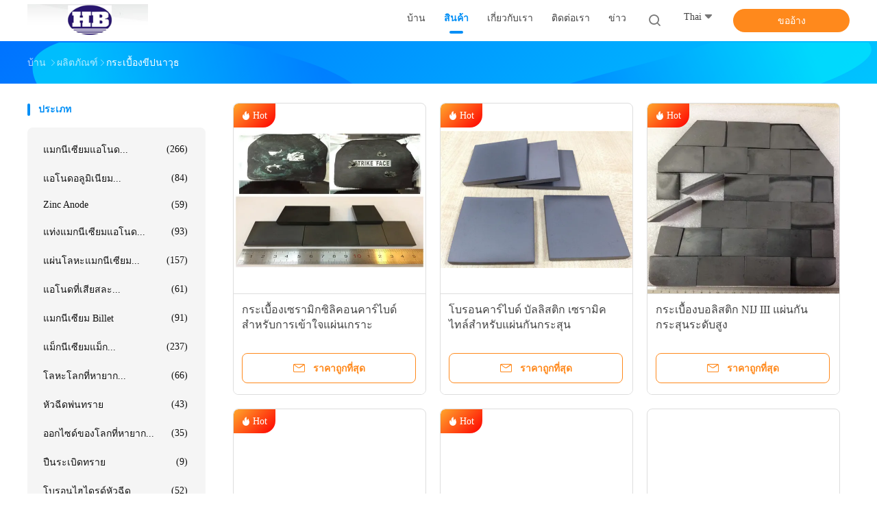

--- FILE ---
content_type: text/html
request_url: https://thai.cathodicprotection-anodes.com/supplier-103948-ballistic-tiles
body_size: 33027
content:

<!DOCTYPE html>
<html lang="th">
<head>
	<meta charset="utf-8">
	<meta http-equiv="X-UA-Compatible" content="IE=edge">
	<meta name="viewport" content="width=device-width, initial-scale=1">
    <title>กระเบื้องขีปนาวุธ โรงงาน, ซื้อคุณภาพดี กระเบื้องขีปนาวุธ ผลิตภัณฑ์ จากประเทศจีน</title>
    <meta name="keywords" content="จีน กระเบื้องขีปนาวุธ, กระเบื้องขีปนาวุธ โรงงาน, ซื้อ กระเบื้องขีปนาวุธ, อย่างดี กระเบื้องขีปนาวุธ" />
    <meta name="description" content="ซื้อราคาต่ำ กระเบื้องขีปนาวุธ จาก กระเบื้องขีปนาวุธ โรงงาน, เราให้บริการที่มีคุณภาพดี กระเบื้องขีปนาวุธ จากประเทศจีน." />
				<link rel='preload'
					  href=/photo/cathodicprotection-anodes/sitetpl/style/common.css?ver=1625729805 as='style'><link type='text/css' rel='stylesheet'
					  href=/photo/cathodicprotection-anodes/sitetpl/style/common.css?ver=1625729805 media='all'><meta property="og:title" content="กระเบื้องขีปนาวุธ โรงงาน, ซื้อคุณภาพดี กระเบื้องขีปนาวุธ ผลิตภัณฑ์ จากประเทศจีน" />
<meta property="og:description" content="ซื้อราคาต่ำ กระเบื้องขีปนาวุธ จาก กระเบื้องขีปนาวุธ โรงงาน, เราให้บริการที่มีคุณภาพดี กระเบื้องขีปนาวุธ จากประเทศจีน." />
<meta property="og:type" content="product" />
<meta property="og:availability" content="instock" />
<meta property="og:site_name" content="China Hunan High Broad New Material Co.Ltd" />
<meta property="og:url" content="https://thai.cathodicprotection-anodes.com/supplier-103948-ballistic-tiles" />
<meta property="og:image" content="https://thai.cathodicprotection-anodes.com/photo/pt14707556-silicon_carbide_ceramic_tiles_for_understanding_armor_plate.jpg" />
<link rel="canonical" href="https://thai.cathodicprotection-anodes.com/supplier-103948-ballistic-tiles" />
<link rel="alternate" href="https://m.thai.cathodicprotection-anodes.com/supplier-103948-ballistic-tiles" media="only screen and (max-width: 640px)" />
<link rel="stylesheet" type="text/css" href="/js/guidefirstcommon.css" />
<style type="text/css">
/*<![CDATA[*/
.consent__cookie {position: fixed;top: 0;left: 0;width: 100%;height: 0%;z-index: 100000;}.consent__cookie_bg {position: fixed;top: 0;left: 0;width: 100%;height: 100%;background: #000;opacity: .6;display: none }.consent__cookie_rel {position: fixed;bottom:0;left: 0;width: 100%;background: #fff;display: -webkit-box;display: -ms-flexbox;display: flex;flex-wrap: wrap;padding: 24px 80px;-webkit-box-sizing: border-box;box-sizing: border-box;-webkit-box-pack: justify;-ms-flex-pack: justify;justify-content: space-between;-webkit-transition: all ease-in-out .3s;transition: all ease-in-out .3s }.consent__close {position: absolute;top: 20px;right: 20px;cursor: pointer }.consent__close svg {fill: #777 }.consent__close:hover svg {fill: #000 }.consent__cookie_box {flex: 1;word-break: break-word;}.consent__warm {color: #777;font-size: 16px;margin-bottom: 12px;line-height: 19px }.consent__title {color: #333;font-size: 20px;font-weight: 600;margin-bottom: 12px;line-height: 23px }.consent__itxt {color: #333;font-size: 14px;margin-bottom: 12px;display: -webkit-box;display: -ms-flexbox;display: flex;-webkit-box-align: center;-ms-flex-align: center;align-items: center }.consent__itxt i {display: -webkit-inline-box;display: -ms-inline-flexbox;display: inline-flex;width: 28px;height: 28px;border-radius: 50%;background: #e0f9e9;margin-right: 8px;-webkit-box-align: center;-ms-flex-align: center;align-items: center;-webkit-box-pack: center;-ms-flex-pack: center;justify-content: center }.consent__itxt svg {fill: #3ca860 }.consent__txt {color: #a6a6a6;font-size: 14px;margin-bottom: 8px;line-height: 17px }.consent__btns {display: -webkit-box;display: -ms-flexbox;display: flex;-webkit-box-orient: vertical;-webkit-box-direction: normal;-ms-flex-direction: column;flex-direction: column;-webkit-box-pack: center;-ms-flex-pack: center;justify-content: center;flex-shrink: 0;}.consent__btn {width: 280px;height: 40px;line-height: 40px;text-align: center;background: #3ca860;color: #fff;border-radius: 4px;margin: 8px 0;-webkit-box-sizing: border-box;box-sizing: border-box;cursor: pointer;font-size:14px}.consent__btn:hover {background: #00823b }.consent__btn.empty {color: #3ca860;border: 1px solid #3ca860;background: #fff }.consent__btn.empty:hover {background: #3ca860;color: #fff }.open .consent__cookie_bg {display: block }.open .consent__cookie_rel {bottom: 0 }@media (max-width: 760px) {.consent__btns {width: 100%;align-items: center;}.consent__cookie_rel {padding: 20px 24px }}.consent__cookie.open {display: block;}.consent__cookie {display: none;}
/*]]>*/
</style>
<style type="text/css">
/*<![CDATA[*/
@media only screen and (max-width:640px){.contact_now_dialog .content-wrap .desc{background-image:url(/images/cta_images/bg_s.png) !important}}.contact_now_dialog .content-wrap .content-wrap_header .cta-close{background-image:url(/images/cta_images/sprite.png) !important}.contact_now_dialog .content-wrap .desc{background-image:url(/images/cta_images/bg_l.png) !important}.contact_now_dialog .content-wrap .cta-btn i{background-image:url(/images/cta_images/sprite.png) !important}.contact_now_dialog .content-wrap .head-tip img{content:url(/images/cta_images/cta_contact_now.png) !important}.cusim{background-image:url(/images/imicon/im.svg) !important}.cuswa{background-image:url(/images/imicon/wa.png) !important}.cusall{background-image:url(/images/imicon/allchat.svg) !important}
/*]]>*/
</style>
<script type="text/javascript" src="/js/guidefirstcommon.js"></script>
<script type="text/javascript">
/*<![CDATA[*/
window.isvideotpl = 0;window.detailurl = '';
var colorUrl = '';var isShowGuide = 2;var showGuideColor = 0;var im_appid = 10003;var im_msg="Good day, what product are you looking for?";

var cta_cid = 6293;var use_defaulProductInfo = 1;var cta_pid = 0;var test_company = 0;var webim_domain = '';var company_type = 0;var cta_equipment = 'pc'; var setcookie = 'setwebimCookie(0,0,0)'; var whatsapplink = "https://wa.me/8613974883816?text=Hi%2C+China+Hunan+High+Broad+New+Material+Co.Ltd%2C+I%27m+interested+in+your+products."; function insertMeta(){var str = '<meta name="mobile-web-app-capable" content="yes" /><meta name="viewport" content="width=device-width, initial-scale=1.0" />';document.head.insertAdjacentHTML('beforeend',str);} var element = document.querySelector('a.footer_webim_a[href="/webim/webim_tab.html"]');if (element) {element.parentNode.removeChild(element);}

var colorUrl = '';
var aisearch = 0;
var selfUrl = '';
window.playerReportUrl='/vod/view_count/report';
var query_string = ["Products","Show",103948];
var g_tp = '';
var customtplcolor = 99702;
var str_chat = 'สนุกสนาน';
				var str_call_now = 'โทรหาตอนนี้';
var str_chat_now = 'พูดคุยกันเดี๋ยวนี้';
var str_contact1 = 'หา ราคา ที่ ดี ที่สุด';var str_chat_lang='thai';var str_contact2 = 'รับราคา';var str_contact2 = 'ราคาที่ดีที่สุด';var str_contact = 'ติดต่อ';
window.predomainsub = "";
/*]]>*/
</script>
</head>
<body>
<img src="/logo.gif" style="display:none" alt="logo"/>
<a style="display: none!important;" title="China Hunan High Broad New Material Co.Ltd" class="float-inquiry" href="/contactnow.html" onclick='setinquiryCookie("{\"showproduct\":0,\"pid\":0,\"name\":\"\",\"source_url\":\"\",\"picurl\":\"\",\"propertyDetail\":[],\"username\":\"Mr. James Yang ( HUAIYU YANG)\",\"viewTime\":\"\\u0e40\\u0e02\\u0e49\\u0e32\\u0e2a\\u0e39\\u0e48\\u0e23\\u0e30\\u0e1a\\u0e1a\\u0e25\\u0e48\\u0e32\\u0e2a\\u0e38\\u0e14 : 10 \\u0e0a\\u0e31\\u0e48\\u0e27\\u0e42\\u0e21\\u0e07 40 \\u0e19\\u0e32\\u0e17\\u0e35 \\u0e21\\u0e32\\u0e41\\u0e25\\u0e49\\u0e27\",\"subject\":\"\\u0e01\\u0e23\\u0e38\\u0e13\\u0e32\\u0e2a\\u0e48\\u0e07\\u0e43\\u0e1a\\u0e40\\u0e2a\\u0e19\\u0e2d\\u0e23\\u0e32\\u0e04\\u0e32!\",\"countrycode\":\"\"}");'></a>
<script>
var originProductInfo = '';
var originProductInfo = {"showproduct":1,"pid":"9303796","name":"\u0e01\u0e23\u0e30\u0e40\u0e1a\u0e37\u0e49\u0e2d\u0e07\u0e40\u0e0b\u0e23\u0e32\u0e21\u0e34\u0e01\u0e0b\u0e34\u0e25\u0e34\u0e04\u0e2d\u0e19\u0e04\u0e32\u0e23\u0e4c\u0e44\u0e1a\u0e14\u0e4c \u0e2a\u0e4d\u0e32\u0e2b\u0e23\u0e31\u0e1a\u0e01\u0e32\u0e23\u0e40\u0e02\u0e49\u0e32\u0e43\u0e08\u0e41\u0e1c\u0e48\u0e19\u0e40\u0e01\u0e23\u0e32\u0e30","source_url":"\/quality-9303796-silicon-carbide-ceramic-tiles-for-understanding-armor-plate","picurl":"\/photo\/pd14707556-silicon_carbide_ceramic_tiles_for_understanding_armor_plate.jpg","propertyDetail":[["\u0e0a\u0e37\u0e48\u0e2d\u0e2a\u0e34\u0e19\u0e04\u0e49\u0e32","NIJ III \u0e41\u0e1c\u0e07\u0e01\u0e31\u0e19\u0e01\u0e23\u0e30\u0e2a\u0e38\u0e19\u0e23\u0e30\u0e14\u0e31\u0e1a\u0e2a\u0e39\u0e07\u0e19\u0e49\u0e33\u0e2b\u0e19\u0e31\u0e01\u0e40\u0e1a\u0e32\u0e41\u0e1c\u0e48\u0e19\u0e01\u0e31\u0e19\u0e01\u0e23\u0e30\u0e2a\u0e38\u0e19\u0e41\u0e1c\u0e48\u0e19 UHMWPE \u0e2b\u0e38\u0e49\u0e21\u0e40\u0e01\u0e23\u0e32\u0e30\u0e1a\u0e23\u0e34\u0e2a\u0e38\u0e17\u0e18\u0e34\u0e4c\u0e42\u0e04\u0e49\u0e07\u0e40\u0e14\u0e35\u0e22\u0e27"],["\u0e23\u0e30\u0e14\u0e31\u0e1a","\u0e19\u0e34\u0e08 III, \u0e19\u0e34\u0e08 IV,"],["\u0e41\u0e2d\u0e1b\u0e1e\u0e25\u0e34\u0e40\u0e04\u0e0a\u0e31\u0e19","\u0e01\u0e31\u0e19\u0e01\u0e23\u0e30\u0e2a\u0e38\u0e19 \u0e1b\u0e49\u0e2d\u0e07\u0e01\u0e31\u0e19\u0e1a\u0e31\u0e25\u0e25\u0e32\u0e2a\u0e15\u0e34\u0e01"],["\u0e23\u0e39\u0e1b\u0e23\u0e48\u0e32\u0e07","\u0e2a\u0e35\u0e48\u0e40\u0e2b\u0e25\u0e35\u0e48\u0e22\u0e21\u0e08\u0e31\u0e15\u0e38\u0e23\u0e31\u0e2a, \u0e2b\u0e01\u0e40\u0e2b\u0e25\u0e35\u0e48\u0e22\u0e21, \u0e2a\u0e35\u0e48\u0e40\u0e2b\u0e25\u0e35\u0e48\u0e22\u0e21, \u0e01\u0e25\u0e21"]],"company_name":null,"picurl_c":"\/photo\/pc14707556-silicon_carbide_ceramic_tiles_for_understanding_armor_plate.jpg","price":"\u0e2a\u0e32\u0e21\u0e32\u0e23\u0e16\u0e15\u0e48\u0e2d\u0e23\u0e2d\u0e07\u0e44\u0e14\u0e49","username":"vivian","viewTime":"\u0e40\u0e02\u0e49\u0e32\u0e2a\u0e39\u0e48\u0e23\u0e30\u0e1a\u0e1a\u0e25\u0e48\u0e32\u0e2a\u0e38\u0e14 : 0 \u0e0a\u0e31\u0e48\u0e27\u0e42\u0e21\u0e07 40 \u0e19\u0e32\u0e17\u0e35 \u0e21\u0e32\u0e41\u0e25\u0e49\u0e27","subject":"\u0e04\u0e37\u0e2d\u0e40\u0e27\u0e25\u0e32\u0e01\u0e32\u0e23\u0e2a\u0e48\u0e07\u0e21\u0e2d\u0e1a\u0e1a\u0e19\u0e2d\u0e30\u0e44\u0e23","countrycode":""};
var save_url = "/contactsave.html";
var update_url = "/updateinquiry.html";
var productInfo = {};
var defaulProductInfo = {};
var myDate = new Date();
var curDate = myDate.getFullYear()+'-'+(parseInt(myDate.getMonth())+1)+'-'+myDate.getDate();
var message = '';
var default_pop = 1;
var leaveMessageDialog = document.getElementsByClassName('leave-message-dialog')[0]; // 获取弹层
var _$$ = function (dom) {
    return document.querySelectorAll(dom);
};
resInfo = originProductInfo;
resInfo['name'] = resInfo['name'] || '';
defaulProductInfo.pid = resInfo['pid'];
defaulProductInfo.productName = resInfo['name'] ?? '';
defaulProductInfo.productInfo = resInfo['propertyDetail'];
defaulProductInfo.productImg = resInfo['picurl_c'];
defaulProductInfo.subject = resInfo['subject'] ?? '';
defaulProductInfo.productImgAlt = resInfo['name'] ?? '';
var inquirypopup_tmp = 1;
var message = 'ที่รัก,'+'\r\n'+"ฉันสนใจ"+' '+trim(resInfo['name'])+", คุณช่วยส่งรายละเอียดเพิ่มเติมเช่นประเภทขนาด MOQ วัสดุ ฯลฯ"+'\r\n'+"ขอบคุณ!"+'\r\n'+"";
var message_1 = 'ที่รัก,'+'\r\n'+"ฉันสนใจ"+' '+trim(resInfo['name'])+", คุณช่วยส่งรายละเอียดเพิ่มเติมเช่นประเภทขนาด MOQ วัสดุ ฯลฯ"+'\r\n'+"ขอบคุณ!"+'\r\n'+"";
var message_2 = 'สวัสดี,'+'\r\n'+"ฉันกำลังมองหา"+' '+trim(resInfo['name'])+", กรุณาส่งราคาสเปคและรูปภาพให้ฉัน"+'\r\n'+"คำตอบที่รวดเร็วของคุณจะได้รับการชื่นชมอย่างมาก"+'\r\n'+"อย่าลังเลที่จะติดต่อฉันสำหรับข้อมูลเพิ่มเติม"+'\r\n'+"ขอบคุณมาก.";
var message_3 = 'สวัสดี,'+'\r\n'+trim(resInfo['name'])+' '+"ตรงตามความคาดหวังของฉัน"+'\r\n'+"โปรดให้ราคาที่ดีที่สุดและข้อมูลผลิตภัณฑ์อื่น ๆ แก่ฉัน"+'\r\n'+"อย่าลังเลที่จะติดต่อฉันทางอีเมลของฉัน"+'\r\n'+"ขอบคุณมาก.";

var message_4 = 'ที่รัก,'+'\r\n'+"ราคา FOB สำหรับไฟล์"+' '+trim(resInfo['name'])+'?'+'\r\n'+"ชื่อพอร์ตใดที่ใกล้ที่สุด"+'\r\n'+"โปรดตอบกลับฉันโดยเร็วที่สุดการแบ่งปันข้อมูลเพิ่มเติมจะดีกว่า"+'\r\n'+"ความนับถือ!";
var message_5 = 'สวัสดี,'+'\r\n'+"ฉันสนใจไฟล์"+' '+trim(resInfo['name'])+'.'+'\r\n'+"กรุณาส่งรายละเอียดผลิตภัณฑ์ของคุณมาให้ฉัน"+'\r\n'+"รอการตอบกลับอย่างรวดเร็วของคุณ"+'\r\n'+"อย่าลังเลที่จะติดต่อฉันทางไปรษณีย์"+'\r\n'+"ความนับถือ!";

var message_6 = 'ที่รัก,'+'\r\n'+"โปรดให้ข้อมูลเกี่ยวกับไฟล์"+' '+trim(resInfo['name'])+", เช่นประเภทขนาดวัสดุและราคาที่ดีที่สุด"+'\r\n'+"รอการตอบกลับอย่างรวดเร็วของคุณ"+'\r\n'+"ขอขอบคุณ!";
var message_7 = 'ที่รัก,'+'\r\n'+"คุณสามารถจัดหา"+' '+trim(resInfo['name'])+" "+'\r\n'+"อันดับแรกเราต้องการรายการราคาและรายละเอียดผลิตภัณฑ์บางอย่าง"+'\r\n'+"ฉันหวังว่าจะได้รับคำตอบโดยเร็วและหวังว่าจะได้รับความร่วมมือ"+'\r\n'+"ขอบคุณมาก.";
var message_8 = 'สวัสดี'+'\r\n'+"ฉันกำลังมองหา"+' '+trim(resInfo['name'])+", โปรดให้ข้อมูลผลิตภัณฑ์โดยละเอียดเพิ่มเติม"+'\r\n'+"ฉันหวังว่าจะได้รับคำตอบจากคุณ"+'\r\n'+"ขอขอบคุณ!";
var message_9 = 'สวัสดี,'+'\r\n'+"ของคุณ"+' '+trim(resInfo['name'])+" ตรงตามความต้องการของฉันเป็นอย่างดี"+'\r\n'+"กรุณาส่งราคาสเปคและรุ่นที่คล้ายกันมาให้ฉัน"+'\r\n'+"อย่าลังเลที่จะแชทกับฉัน"+'\r\n'+"ขอบคุณ!";
var message_10 = 'ที่รัก,'+'\r\n'+"ฉันต้องการทราบข้อมูลเพิ่มเติมเกี่ยวกับรายละเอียดและใบเสนอราคาของ"+' '+trim(resInfo['name'])+'.'+'\r\n'+"สามารถติดต่อฉันได้ทุกเวลา."+'\r\n'+"ความนับถือ!";

var r = getRandom(1,10);

defaulProductInfo.message = eval("message_"+r);
    defaulProductInfo.message = eval("message_"+r);
        var mytAjax = {

    post: function(url, data, fn) {
        var xhr = new XMLHttpRequest();
        xhr.open("POST", url, true);
        xhr.setRequestHeader("Content-Type", "application/x-www-form-urlencoded;charset=UTF-8");
        xhr.setRequestHeader("X-Requested-With", "XMLHttpRequest");
        xhr.setRequestHeader('Content-Type','text/plain;charset=UTF-8');
        xhr.onreadystatechange = function() {
            if(xhr.readyState == 4 && (xhr.status == 200 || xhr.status == 304)) {
                fn.call(this, xhr.responseText);
            }
        };
        xhr.send(data);
    },

    postform: function(url, data, fn) {
        var xhr = new XMLHttpRequest();
        xhr.open("POST", url, true);
        xhr.setRequestHeader("X-Requested-With", "XMLHttpRequest");
        xhr.onreadystatechange = function() {
            if(xhr.readyState == 4 && (xhr.status == 200 || xhr.status == 304)) {
                fn.call(this, xhr.responseText);
            }
        };
        xhr.send(data);
    }
};
/*window.onload = function(){
    leaveMessageDialog = document.getElementsByClassName('leave-message-dialog')[0];
    if (window.localStorage.recordDialogStatus=='undefined' || (window.localStorage.recordDialogStatus!='undefined' && window.localStorage.recordDialogStatus != curDate)) {
        setTimeout(function(){
            if(parseInt(inquirypopup_tmp%10) == 1){
                creatDialog(defaulProductInfo, 1);
            }
        }, 6000);
    }
};*/
function trim(str)
{
    str = str.replace(/(^\s*)/g,"");
    return str.replace(/(\s*$)/g,"");
};
function getRandom(m,n){
    var num = Math.floor(Math.random()*(m - n) + n);
    return num;
};
function strBtn(param) {

    var starattextarea = document.getElementById("textareamessage").value.length;
    var email = document.getElementById("startEmail").value;

    var default_tip = document.querySelectorAll(".watermark_container").length;
    if (20 < starattextarea && starattextarea < 3000) {
        if(default_tip>0){
            document.getElementById("textareamessage1").parentNode.parentNode.nextElementSibling.style.display = "none";
        }else{
            document.getElementById("textareamessage1").parentNode.nextElementSibling.style.display = "none";
        }

    } else {
        if(default_tip>0){
            document.getElementById("textareamessage1").parentNode.parentNode.nextElementSibling.style.display = "block";
        }else{
            document.getElementById("textareamessage1").parentNode.nextElementSibling.style.display = "block";
        }

        return;
    }

    // var re = /^([a-zA-Z0-9_-])+@([a-zA-Z0-9_-])+\.([a-zA-Z0-9_-])+/i;/*邮箱不区分大小写*/
    var re = /^[a-zA-Z0-9][\w-]*(\.?[\w-]+)*@[a-zA-Z0-9-]+(\.[a-zA-Z0-9]+)+$/i;
    if (!re.test(email)) {
        document.getElementById("startEmail").nextElementSibling.style.display = "block";
        return;
    } else {
        document.getElementById("startEmail").nextElementSibling.style.display = "none";
    }

    var subject = document.getElementById("pop_subject").value;
    var pid = document.getElementById("pop_pid").value;
    var message = document.getElementById("textareamessage").value;
    var sender_email = document.getElementById("startEmail").value;
    var tel = '';
    if (document.getElementById("tel0") != undefined && document.getElementById("tel0") != '')
        tel = document.getElementById("tel0").value;
    var form_serialize = '&tel='+tel;

    form_serialize = form_serialize.replace(/\+/g, "%2B");
    mytAjax.post(save_url,"pid="+pid+"&subject="+subject+"&email="+sender_email+"&message="+(message)+form_serialize,function(res){
        var mes = JSON.parse(res);
        if(mes.status == 200){
            var iid = mes.iid;
            document.getElementById("pop_iid").value = iid;
            document.getElementById("pop_uuid").value = mes.uuid;

            if(typeof gtag_report_conversion === "function"){
                gtag_report_conversion();//执行统计js代码
            }
            if(typeof fbq === "function"){
                fbq('track','Purchase');//执行统计js代码
            }
        }
    });
    for (var index = 0; index < document.querySelectorAll(".dialog-content-pql").length; index++) {
        document.querySelectorAll(".dialog-content-pql")[index].style.display = "none";
    };
    $('#idphonepql').val(tel);
    document.getElementById("dialog-content-pql-id").style.display = "block";
    ;
};
function twoBtnOk(param) {

    var selectgender = document.getElementById("Mr").innerHTML;
    var iid = document.getElementById("pop_iid").value;
    var sendername = document.getElementById("idnamepql").value;
    var senderphone = document.getElementById("idphonepql").value;
    var sendercname = document.getElementById("idcompanypql").value;
    var uuid = document.getElementById("pop_uuid").value;
    var gender = 2;
    if(selectgender == 'Mr.') gender = 0;
    if(selectgender == 'Mrs.') gender = 1;
    var pid = document.getElementById("pop_pid").value;
    var form_serialize = '';

        form_serialize = form_serialize.replace(/\+/g, "%2B");

    mytAjax.post(update_url,"iid="+iid+"&gender="+gender+"&uuid="+uuid+"&name="+(sendername)+"&tel="+(senderphone)+"&company="+(sendercname)+form_serialize,function(res){});

    for (var index = 0; index < document.querySelectorAll(".dialog-content-pql").length; index++) {
        document.querySelectorAll(".dialog-content-pql")[index].style.display = "none";
    };
    document.getElementById("dialog-content-pql-ok").style.display = "block";

};
function toCheckMust(name) {
    $('#'+name+'error').hide();
}
function handClidk(param) {
    var starattextarea = document.getElementById("textareamessage1").value.length;
    var email = document.getElementById("startEmail1").value;
    var default_tip = document.querySelectorAll(".watermark_container").length;
    if (20 < starattextarea && starattextarea < 3000) {
        if(default_tip>0){
            document.getElementById("textareamessage1").parentNode.parentNode.nextElementSibling.style.display = "none";
        }else{
            document.getElementById("textareamessage1").parentNode.nextElementSibling.style.display = "none";
        }

    } else {
        if(default_tip>0){
            document.getElementById("textareamessage1").parentNode.parentNode.nextElementSibling.style.display = "block";
        }else{
            document.getElementById("textareamessage1").parentNode.nextElementSibling.style.display = "block";
        }

        return;
    }

    // var re = /^([a-zA-Z0-9_-])+@([a-zA-Z0-9_-])+\.([a-zA-Z0-9_-])+/i;
    var re = /^[a-zA-Z0-9][\w-]*(\.?[\w-]+)*@[a-zA-Z0-9-]+(\.[a-zA-Z0-9]+)+$/i;
    if (!re.test(email)) {
        document.getElementById("startEmail1").nextElementSibling.style.display = "block";
        return;
    } else {
        document.getElementById("startEmail1").nextElementSibling.style.display = "none";
    }

    var subject = document.getElementById("pop_subject").value;
    var pid = document.getElementById("pop_pid").value;
    var message = document.getElementById("textareamessage1").value;
    var sender_email = document.getElementById("startEmail1").value;
    var form_serialize = tel = '';
    if (document.getElementById("tel1") != undefined && document.getElementById("tel1") != '')
        tel = document.getElementById("tel1").value;
        mytAjax.post(save_url,"email="+sender_email+"&tel="+tel+"&pid="+pid+"&message="+message+"&subject="+subject+form_serialize,function(res){

        var mes = JSON.parse(res);
        if(mes.status == 200){
            var iid = mes.iid;
            document.getElementById("pop_iid").value = iid;
            document.getElementById("pop_uuid").value = mes.uuid;
            if(typeof gtag_report_conversion === "function"){
                gtag_report_conversion();//执行统计js代码
            }
        }

    });
    for (var index = 0; index < document.querySelectorAll(".dialog-content-pql").length; index++) {
        document.querySelectorAll(".dialog-content-pql")[index].style.display = "none";
    };
    $('#idphonepql').val(tel);
    document.getElementById("dialog-content-pql-id").style.display = "block";

};
window.addEventListener('load', function () {
    $('.checkbox-wrap label').each(function(){
        if($(this).find('input').prop('checked')){
            $(this).addClass('on')
        }else {
            $(this).removeClass('on')
        }
    })
    $(document).on('click', '.checkbox-wrap label' , function(ev){
        if (ev.target.tagName.toUpperCase() != 'INPUT') {
            $(this).toggleClass('on')
        }
    })
})

function hand_video(pdata) {
    data = JSON.parse(pdata);
    productInfo.productName = data.productName;
    productInfo.productInfo = data.productInfo;
    productInfo.productImg = data.productImg;
    productInfo.subject = data.subject;

    var message = 'ที่รัก,'+'\r\n'+"ฉันสนใจ"+' '+trim(data.productName)+", คุณช่วยส่งรายละเอียดเพิ่มเติมเช่นประเภทขนาดปริมาณวัสดุ ฯลฯ ให้ฉันได้ไหม"+'\r\n'+"ขอบคุณ!"+'\r\n'+"";

    var message = 'ที่รัก,'+'\r\n'+"ฉันสนใจ"+' '+trim(data.productName)+", คุณช่วยส่งรายละเอียดเพิ่มเติมเช่นประเภทขนาด MOQ วัสดุ ฯลฯ"+'\r\n'+"ขอบคุณ!"+'\r\n'+"";
    var message_1 = 'ที่รัก,'+'\r\n'+"ฉันสนใจ"+' '+trim(data.productName)+", คุณช่วยส่งรายละเอียดเพิ่มเติมเช่นประเภทขนาด MOQ วัสดุ ฯลฯ"+'\r\n'+"ขอบคุณ!"+'\r\n'+"";
    var message_2 = 'สวัสดี,'+'\r\n'+"ฉันกำลังมองหา"+' '+trim(data.productName)+", กรุณาส่งราคาสเปคและรูปภาพให้ฉัน"+'\r\n'+"คำตอบที่รวดเร็วของคุณจะได้รับการชื่นชมอย่างมาก"+'\r\n'+"อย่าลังเลที่จะติดต่อฉันสำหรับข้อมูลเพิ่มเติม"+'\r\n'+"ขอบคุณมาก.";
    var message_3 = 'สวัสดี,'+'\r\n'+trim(data.productName)+' '+"ตรงตามความคาดหวังของฉัน"+'\r\n'+"โปรดให้ราคาที่ดีที่สุดและข้อมูลผลิตภัณฑ์อื่น ๆ แก่ฉัน"+'\r\n'+"อย่าลังเลที่จะติดต่อฉันทางอีเมลของฉัน"+'\r\n'+"ขอบคุณมาก.";

    var message_4 = 'ที่รัก,'+'\r\n'+"ราคา FOB สำหรับไฟล์"+' '+trim(data.productName)+'?'+'\r\n'+"ชื่อพอร์ตใดที่ใกล้ที่สุด"+'\r\n'+"โปรดตอบกลับฉันโดยเร็วที่สุดการแบ่งปันข้อมูลเพิ่มเติมจะดีกว่า"+'\r\n'+"ความนับถือ!";
    var message_5 = 'สวัสดี,'+'\r\n'+"ฉันสนใจไฟล์"+' '+trim(data.productName)+'.'+'\r\n'+"กรุณาส่งรายละเอียดผลิตภัณฑ์ของคุณมาให้ฉัน"+'\r\n'+"รอการตอบกลับอย่างรวดเร็วของคุณ"+'\r\n'+"อย่าลังเลที่จะติดต่อฉันทางไปรษณีย์"+'\r\n'+"ความนับถือ!";

    var message_6 = 'ที่รัก,'+'\r\n'+"โปรดให้ข้อมูลเกี่ยวกับไฟล์"+' '+trim(data.productName)+", เช่นประเภทขนาดวัสดุและราคาที่ดีที่สุด"+'\r\n'+"รอการตอบกลับอย่างรวดเร็วของคุณ"+'\r\n'+"ขอขอบคุณ!";
    var message_7 = 'ที่รัก,'+'\r\n'+"คุณสามารถจัดหา"+' '+trim(data.productName)+" "+'\r\n'+"อันดับแรกเราต้องการรายการราคาและรายละเอียดผลิตภัณฑ์บางอย่าง"+'\r\n'+"ฉันหวังว่าจะได้รับคำตอบโดยเร็วและหวังว่าจะได้รับความร่วมมือ"+'\r\n'+"ขอบคุณมาก.";
    var message_8 = 'สวัสดี'+'\r\n'+"ฉันกำลังมองหา"+' '+trim(data.productName)+", โปรดให้ข้อมูลผลิตภัณฑ์โดยละเอียดเพิ่มเติม"+'\r\n'+"ฉันหวังว่าจะได้รับคำตอบจากคุณ"+'\r\n'+"ขอขอบคุณ!";
    var message_9 = 'สวัสดี,'+'\r\n'+"ของคุณ"+' '+trim(data.productName)+" ตรงตามความต้องการของฉันเป็นอย่างดี"+'\r\n'+"กรุณาส่งราคาสเปคและรุ่นที่คล้ายกันมาให้ฉัน"+'\r\n'+"อย่าลังเลที่จะแชทกับฉัน"+'\r\n'+"ขอบคุณ!";
    var message_10 = 'ที่รัก,'+'\r\n'+"ฉันต้องการทราบข้อมูลเพิ่มเติมเกี่ยวกับรายละเอียดและใบเสนอราคาของ"+' '+trim(data.productName)+'.'+'\r\n'+"สามารถติดต่อฉันได้ทุกเวลา."+'\r\n'+"ความนับถือ!";

    var r = getRandom(1,10);

    productInfo.message = eval("message_"+r);
            if(parseInt(inquirypopup_tmp/10) == 1){
        productInfo.message = "";
    }
    productInfo.pid = data.pid;
    creatDialog(productInfo, 2);
};

function handDialog(pdata) {
    data = JSON.parse(pdata);
    productInfo.productName = data.productName;
    productInfo.productInfo = data.productInfo;
    productInfo.productImg = data.productImg;
    productInfo.subject = data.subject;

    var message = 'ที่รัก,'+'\r\n'+"ฉันสนใจ"+' '+trim(data.productName)+", คุณช่วยส่งรายละเอียดเพิ่มเติมเช่นประเภทขนาดปริมาณวัสดุ ฯลฯ ให้ฉันได้ไหม"+'\r\n'+"ขอบคุณ!"+'\r\n'+"";

    var message = 'ที่รัก,'+'\r\n'+"ฉันสนใจ"+' '+trim(data.productName)+", คุณช่วยส่งรายละเอียดเพิ่มเติมเช่นประเภทขนาด MOQ วัสดุ ฯลฯ"+'\r\n'+"ขอบคุณ!"+'\r\n'+"";
    var message_1 = 'ที่รัก,'+'\r\n'+"ฉันสนใจ"+' '+trim(data.productName)+", คุณช่วยส่งรายละเอียดเพิ่มเติมเช่นประเภทขนาด MOQ วัสดุ ฯลฯ"+'\r\n'+"ขอบคุณ!"+'\r\n'+"";
    var message_2 = 'สวัสดี,'+'\r\n'+"ฉันกำลังมองหา"+' '+trim(data.productName)+", กรุณาส่งราคาสเปคและรูปภาพให้ฉัน"+'\r\n'+"คำตอบที่รวดเร็วของคุณจะได้รับการชื่นชมอย่างมาก"+'\r\n'+"อย่าลังเลที่จะติดต่อฉันสำหรับข้อมูลเพิ่มเติม"+'\r\n'+"ขอบคุณมาก.";
    var message_3 = 'สวัสดี,'+'\r\n'+trim(data.productName)+' '+"ตรงตามความคาดหวังของฉัน"+'\r\n'+"โปรดให้ราคาที่ดีที่สุดและข้อมูลผลิตภัณฑ์อื่น ๆ แก่ฉัน"+'\r\n'+"อย่าลังเลที่จะติดต่อฉันทางอีเมลของฉัน"+'\r\n'+"ขอบคุณมาก.";

    var message_4 = 'ที่รัก,'+'\r\n'+"ราคา FOB สำหรับไฟล์"+' '+trim(data.productName)+'?'+'\r\n'+"ชื่อพอร์ตใดที่ใกล้ที่สุด"+'\r\n'+"โปรดตอบกลับฉันโดยเร็วที่สุดการแบ่งปันข้อมูลเพิ่มเติมจะดีกว่า"+'\r\n'+"ความนับถือ!";
    var message_5 = 'สวัสดี,'+'\r\n'+"ฉันสนใจไฟล์"+' '+trim(data.productName)+'.'+'\r\n'+"กรุณาส่งรายละเอียดผลิตภัณฑ์ของคุณมาให้ฉัน"+'\r\n'+"รอการตอบกลับอย่างรวดเร็วของคุณ"+'\r\n'+"อย่าลังเลที่จะติดต่อฉันทางไปรษณีย์"+'\r\n'+"ความนับถือ!";

    var message_6 = 'ที่รัก,'+'\r\n'+"โปรดให้ข้อมูลเกี่ยวกับไฟล์"+' '+trim(data.productName)+", เช่นประเภทขนาดวัสดุและราคาที่ดีที่สุด"+'\r\n'+"รอการตอบกลับอย่างรวดเร็วของคุณ"+'\r\n'+"ขอขอบคุณ!";
    var message_7 = 'ที่รัก,'+'\r\n'+"คุณสามารถจัดหา"+' '+trim(data.productName)+" "+'\r\n'+"อันดับแรกเราต้องการรายการราคาและรายละเอียดผลิตภัณฑ์บางอย่าง"+'\r\n'+"ฉันหวังว่าจะได้รับคำตอบโดยเร็วและหวังว่าจะได้รับความร่วมมือ"+'\r\n'+"ขอบคุณมาก.";
    var message_8 = 'สวัสดี'+'\r\n'+"ฉันกำลังมองหา"+' '+trim(data.productName)+", โปรดให้ข้อมูลผลิตภัณฑ์โดยละเอียดเพิ่มเติม"+'\r\n'+"ฉันหวังว่าจะได้รับคำตอบจากคุณ"+'\r\n'+"ขอขอบคุณ!";
    var message_9 = 'สวัสดี,'+'\r\n'+"ของคุณ"+' '+trim(data.productName)+" ตรงตามความต้องการของฉันเป็นอย่างดี"+'\r\n'+"กรุณาส่งราคาสเปคและรุ่นที่คล้ายกันมาให้ฉัน"+'\r\n'+"อย่าลังเลที่จะแชทกับฉัน"+'\r\n'+"ขอบคุณ!";
    var message_10 = 'ที่รัก,'+'\r\n'+"ฉันต้องการทราบข้อมูลเพิ่มเติมเกี่ยวกับรายละเอียดและใบเสนอราคาของ"+' '+trim(data.productName)+'.'+'\r\n'+"สามารถติดต่อฉันได้ทุกเวลา."+'\r\n'+"ความนับถือ!";

    var r = getRandom(1,10);
    productInfo.message = eval("message_"+r);
            if(parseInt(inquirypopup_tmp/10) == 1){
        productInfo.message = "";
    }
    productInfo.pid = data.pid;
    creatDialog(productInfo, 2);
};

function closepql(param) {

    leaveMessageDialog.style.display = 'none';
};

function closepql2(param) {

    for (var index = 0; index < document.querySelectorAll(".dialog-content-pql").length; index++) {
        document.querySelectorAll(".dialog-content-pql")[index].style.display = "none";
    };
    document.getElementById("dialog-content-pql-ok").style.display = "block";
};

function decodeHtmlEntities(str) {
    var tempElement = document.createElement('div');
    tempElement.innerHTML = str;
    return tempElement.textContent || tempElement.innerText || '';
}

function initProduct(productInfo,type){

    productInfo.productName = decodeHtmlEntities(productInfo.productName);
    productInfo.message = decodeHtmlEntities(productInfo.message);

    leaveMessageDialog = document.getElementsByClassName('leave-message-dialog')[0];
    leaveMessageDialog.style.display = "block";
    if(type == 3){
        var popinquiryemail = document.getElementById("popinquiryemail").value;
        _$$("#startEmail1")[0].value = popinquiryemail;
    }else{
        _$$("#startEmail1")[0].value = "";
    }
    _$$("#startEmail")[0].value = "";
    _$$("#idnamepql")[0].value = "";
    _$$("#idphonepql")[0].value = "";
    _$$("#idcompanypql")[0].value = "";

    _$$("#pop_pid")[0].value = productInfo.pid;
    _$$("#pop_subject")[0].value = productInfo.subject;
    
    if(parseInt(inquirypopup_tmp/10) == 1){
        productInfo.message = "";
    }

    _$$("#textareamessage1")[0].value = productInfo.message;
    _$$("#textareamessage")[0].value = productInfo.message;

    _$$("#dialog-content-pql-id .titlep")[0].innerHTML = productInfo.productName;
    _$$("#dialog-content-pql-id img")[0].setAttribute("src", productInfo.productImg);
    _$$("#dialog-content-pql-id img")[0].setAttribute("alt", productInfo.productImgAlt);

    _$$("#dialog-content-pql-id-hand img")[0].setAttribute("src", productInfo.productImg);
    _$$("#dialog-content-pql-id-hand img")[0].setAttribute("alt", productInfo.productImgAlt);
    _$$("#dialog-content-pql-id-hand .titlep")[0].innerHTML = productInfo.productName;

    if (productInfo.productInfo.length > 0) {
        var ul2, ul;
        ul = document.createElement("ul");
        for (var index = 0; index < productInfo.productInfo.length; index++) {
            var el = productInfo.productInfo[index];
            var li = document.createElement("li");
            var span1 = document.createElement("span");
            span1.innerHTML = el[0] + ":";
            var span2 = document.createElement("span");
            span2.innerHTML = el[1];
            li.appendChild(span1);
            li.appendChild(span2);
            ul.appendChild(li);

        }
        ul2 = ul.cloneNode(true);
        if (type === 1) {
            _$$("#dialog-content-pql-id .left")[0].replaceChild(ul, _$$("#dialog-content-pql-id .left ul")[0]);
        } else {
            _$$("#dialog-content-pql-id-hand .left")[0].replaceChild(ul2, _$$("#dialog-content-pql-id-hand .left ul")[0]);
            _$$("#dialog-content-pql-id .left")[0].replaceChild(ul, _$$("#dialog-content-pql-id .left ul")[0]);
        }
    };
    for (var index = 0; index < _$$("#dialog-content-pql-id .right ul li").length; index++) {
        _$$("#dialog-content-pql-id .right ul li")[index].addEventListener("click", function (params) {
            _$$("#dialog-content-pql-id .right #Mr")[0].innerHTML = this.innerHTML
        }, false)

    };

};
function closeInquiryCreateDialog() {
    document.getElementById("xuanpan_dialog_box_pql").style.display = "none";
};
function showInquiryCreateDialog() {
    document.getElementById("xuanpan_dialog_box_pql").style.display = "block";
};
function submitPopInquiry(){
    var message = document.getElementById("inquiry_message").value;
    var email = document.getElementById("inquiry_email").value;
    var subject = defaulProductInfo.subject;
    var pid = defaulProductInfo.pid;
    if (email === undefined) {
        showInquiryCreateDialog();
        document.getElementById("inquiry_email").style.border = "1px solid red";
        return false;
    };
    if (message === undefined) {
        showInquiryCreateDialog();
        document.getElementById("inquiry_message").style.border = "1px solid red";
        return false;
    };
    if (email.search(/^\w+((-\w+)|(\.\w+))*\@[A-Za-z0-9]+((\.|-)[A-Za-z0-9]+)*\.[A-Za-z0-9]+$/) == -1) {
        document.getElementById("inquiry_email").style.border= "1px solid red";
        showInquiryCreateDialog();
        return false;
    } else {
        document.getElementById("inquiry_email").style.border= "";
    };
    if (message.length < 20 || message.length >3000) {
        showInquiryCreateDialog();
        document.getElementById("inquiry_message").style.border = "1px solid red";
        return false;
    } else {
        document.getElementById("inquiry_message").style.border = "";
    };
    var tel = '';
    if (document.getElementById("tel") != undefined && document.getElementById("tel") != '')
        tel = document.getElementById("tel").value;

    mytAjax.post(save_url,"pid="+pid+"&subject="+subject+"&email="+email+"&message="+(message)+'&tel='+tel,function(res){
        var mes = JSON.parse(res);
        if(mes.status == 200){
            var iid = mes.iid;
            document.getElementById("pop_iid").value = iid;
            document.getElementById("pop_uuid").value = mes.uuid;

        }
    });
    initProduct(defaulProductInfo);
    for (var index = 0; index < document.querySelectorAll(".dialog-content-pql").length; index++) {
        document.querySelectorAll(".dialog-content-pql")[index].style.display = "none";
    };
    $('#idphonepql').val(tel);
    document.getElementById("dialog-content-pql-id").style.display = "block";

};

//带附件上传
function submitPopInquiryfile(email_id,message_id,check_sort,name_id,phone_id,company_id,attachments){

    if(typeof(check_sort) == 'undefined'){
        check_sort = 0;
    }
    var message = document.getElementById(message_id).value;
    var email = document.getElementById(email_id).value;
    var attachments = document.getElementById(attachments).value;
    if(typeof(name_id) !== 'undefined' && name_id != ""){
        var name  = document.getElementById(name_id).value;
    }
    if(typeof(phone_id) !== 'undefined' && phone_id != ""){
        var phone = document.getElementById(phone_id).value;
    }
    if(typeof(company_id) !== 'undefined' && company_id != ""){
        var company = document.getElementById(company_id).value;
    }
    var subject = defaulProductInfo.subject;
    var pid = defaulProductInfo.pid;

    if(check_sort == 0){
        if (email === undefined) {
            showInquiryCreateDialog();
            document.getElementById(email_id).style.border = "1px solid red";
            return false;
        };
        if (message === undefined) {
            showInquiryCreateDialog();
            document.getElementById(message_id).style.border = "1px solid red";
            return false;
        };

        if (email.search(/^\w+((-\w+)|(\.\w+))*\@[A-Za-z0-9]+((\.|-)[A-Za-z0-9]+)*\.[A-Za-z0-9]+$/) == -1) {
            document.getElementById(email_id).style.border= "1px solid red";
            showInquiryCreateDialog();
            return false;
        } else {
            document.getElementById(email_id).style.border= "";
        };
        if (message.length < 20 || message.length >3000) {
            showInquiryCreateDialog();
            document.getElementById(message_id).style.border = "1px solid red";
            return false;
        } else {
            document.getElementById(message_id).style.border = "";
        };
    }else{

        if (message === undefined) {
            showInquiryCreateDialog();
            document.getElementById(message_id).style.border = "1px solid red";
            return false;
        };

        if (email === undefined) {
            showInquiryCreateDialog();
            document.getElementById(email_id).style.border = "1px solid red";
            return false;
        };

        if (message.length < 20 || message.length >3000) {
            showInquiryCreateDialog();
            document.getElementById(message_id).style.border = "1px solid red";
            return false;
        } else {
            document.getElementById(message_id).style.border = "";
        };

        if (email.search(/^\w+((-\w+)|(\.\w+))*\@[A-Za-z0-9]+((\.|-)[A-Za-z0-9]+)*\.[A-Za-z0-9]+$/) == -1) {
            document.getElementById(email_id).style.border= "1px solid red";
            showInquiryCreateDialog();
            return false;
        } else {
            document.getElementById(email_id).style.border= "";
        };

    };

    mytAjax.post(save_url,"pid="+pid+"&subject="+subject+"&email="+email+"&message="+message+"&company="+company+"&attachments="+attachments,function(res){
        var mes = JSON.parse(res);
        if(mes.status == 200){
            var iid = mes.iid;
            document.getElementById("pop_iid").value = iid;
            document.getElementById("pop_uuid").value = mes.uuid;

            if(typeof gtag_report_conversion === "function"){
                gtag_report_conversion();//执行统计js代码
            }
            if(typeof fbq === "function"){
                fbq('track','Purchase');//执行统计js代码
            }
        }
    });
    initProduct(defaulProductInfo);

    if(name !== undefined && name != ""){
        _$$("#idnamepql")[0].value = name;
    }

    if(phone !== undefined && phone != ""){
        _$$("#idphonepql")[0].value = phone;
    }

    if(company !== undefined && company != ""){
        _$$("#idcompanypql")[0].value = company;
    }

    for (var index = 0; index < document.querySelectorAll(".dialog-content-pql").length; index++) {
        document.querySelectorAll(".dialog-content-pql")[index].style.display = "none";
    };
    document.getElementById("dialog-content-pql-id").style.display = "block";

};
function submitPopInquiryByParam(email_id,message_id,check_sort,name_id,phone_id,company_id){

    if(typeof(check_sort) == 'undefined'){
        check_sort = 0;
    }

    var senderphone = '';
    var message = document.getElementById(message_id).value;
    var email = document.getElementById(email_id).value;
    if(typeof(name_id) !== 'undefined' && name_id != ""){
        var name  = document.getElementById(name_id).value;
    }
    if(typeof(phone_id) !== 'undefined' && phone_id != ""){
        var phone = document.getElementById(phone_id).value;
        senderphone = phone;
    }
    if(typeof(company_id) !== 'undefined' && company_id != ""){
        var company = document.getElementById(company_id).value;
    }
    var subject = defaulProductInfo.subject;
    var pid = defaulProductInfo.pid;

    if(check_sort == 0){
        if (email === undefined) {
            showInquiryCreateDialog();
            document.getElementById(email_id).style.border = "1px solid red";
            return false;
        };
        if (message === undefined) {
            showInquiryCreateDialog();
            document.getElementById(message_id).style.border = "1px solid red";
            return false;
        };

        if (email.search(/^\w+((-\w+)|(\.\w+))*\@[A-Za-z0-9]+((\.|-)[A-Za-z0-9]+)*\.[A-Za-z0-9]+$/) == -1) {
            document.getElementById(email_id).style.border= "1px solid red";
            showInquiryCreateDialog();
            return false;
        } else {
            document.getElementById(email_id).style.border= "";
        };
        if (message.length < 20 || message.length >3000) {
            showInquiryCreateDialog();
            document.getElementById(message_id).style.border = "1px solid red";
            return false;
        } else {
            document.getElementById(message_id).style.border = "";
        };
    }else{

        if (message === undefined) {
            showInquiryCreateDialog();
            document.getElementById(message_id).style.border = "1px solid red";
            return false;
        };

        if (email === undefined) {
            showInquiryCreateDialog();
            document.getElementById(email_id).style.border = "1px solid red";
            return false;
        };

        if (message.length < 20 || message.length >3000) {
            showInquiryCreateDialog();
            document.getElementById(message_id).style.border = "1px solid red";
            return false;
        } else {
            document.getElementById(message_id).style.border = "";
        };

        if (email.search(/^\w+((-\w+)|(\.\w+))*\@[A-Za-z0-9]+((\.|-)[A-Za-z0-9]+)*\.[A-Za-z0-9]+$/) == -1) {
            document.getElementById(email_id).style.border= "1px solid red";
            showInquiryCreateDialog();
            return false;
        } else {
            document.getElementById(email_id).style.border= "";
        };

    };

    var productsku = "";
    if($("#product_sku").length > 0){
        productsku = $("#product_sku").html();
    }

    mytAjax.post(save_url,"tel="+senderphone+"&pid="+pid+"&subject="+subject+"&email="+email+"&message="+message+"&messagesku="+encodeURI(productsku),function(res){
        var mes = JSON.parse(res);
        if(mes.status == 200){
            var iid = mes.iid;
            document.getElementById("pop_iid").value = iid;
            document.getElementById("pop_uuid").value = mes.uuid;

            if(typeof gtag_report_conversion === "function"){
                gtag_report_conversion();//执行统计js代码
            }
            if(typeof fbq === "function"){
                fbq('track','Purchase');//执行统计js代码
            }
        }
    });
    initProduct(defaulProductInfo);

    if(name !== undefined && name != ""){
        _$$("#idnamepql")[0].value = name;
    }

    if(phone !== undefined && phone != ""){
        _$$("#idphonepql")[0].value = phone;
    }

    if(company !== undefined && company != ""){
        _$$("#idcompanypql")[0].value = company;
    }

    for (var index = 0; index < document.querySelectorAll(".dialog-content-pql").length; index++) {
        document.querySelectorAll(".dialog-content-pql")[index].style.display = "none";

    };
    document.getElementById("dialog-content-pql-id").style.display = "block";

};

function creat_videoDialog(productInfo, type) {

    if(type == 1){
        if(default_pop != 1){
            return false;
        }
        window.localStorage.recordDialogStatus = curDate;
    }else{
        default_pop = 0;
    }
    initProduct(productInfo, type);
    if (type === 1) {
        // 自动弹出
        for (var index = 0; index < document.querySelectorAll(".dialog-content-pql").length; index++) {

            document.querySelectorAll(".dialog-content-pql")[index].style.display = "none";
        };
        document.getElementById("dialog-content-pql").style.display = "block";
    } else {
        // 手动弹出
        for (var index = 0; index < document.querySelectorAll(".dialog-content-pql").length; index++) {
            document.querySelectorAll(".dialog-content-pql")[index].style.display = "none";
        };
        document.getElementById("dialog-content-pql-id-hand").style.display = "block";
    }
}

function creatDialog(productInfo, type) {

    if(type == 1){
        if(default_pop != 1){
            return false;
        }
        window.localStorage.recordDialogStatus = curDate;
    }else{
        default_pop = 0;
    }
    initProduct(productInfo, type);
    if (type === 1) {
        // 自动弹出
        for (var index = 0; index < document.querySelectorAll(".dialog-content-pql").length; index++) {

            document.querySelectorAll(".dialog-content-pql")[index].style.display = "none";
        };
        document.getElementById("dialog-content-pql").style.display = "block";
    } else {
        // 手动弹出
        for (var index = 0; index < document.querySelectorAll(".dialog-content-pql").length; index++) {
            document.querySelectorAll(".dialog-content-pql")[index].style.display = "none";
        };
        document.getElementById("dialog-content-pql-id-hand").style.display = "block";
    }
}

//带邮箱信息打开询盘框 emailtype=1表示带入邮箱
function openDialog(emailtype){
    var type = 2;//不带入邮箱，手动弹出
    if(emailtype == 1){
        var popinquiryemail = document.getElementById("popinquiryemail").value;
        // var re = /^([a-zA-Z0-9_-])+@([a-zA-Z0-9_-])+\.([a-zA-Z0-9_-])+/i;
        var re = /^[a-zA-Z0-9][\w-]*(\.?[\w-]+)*@[a-zA-Z0-9-]+(\.[a-zA-Z0-9]+)+$/i;
        if (!re.test(popinquiryemail)) {
            //前端提示样式;
            showInquiryCreateDialog();
            document.getElementById("popinquiryemail").style.border = "1px solid red";
            return false;
        } else {
            //前端提示样式;
        }
        var type = 3;
    }
    creatDialog(defaulProductInfo,type);
}

//上传附件
function inquiryUploadFile(){
    var fileObj = document.querySelector("#fileId").files[0];
    //构建表单数据
    var formData = new FormData();
    var filesize = fileObj.size;
    if(filesize > 10485760 || filesize == 0) {
        document.getElementById("filetips").style.display = "block";
        return false;
    }else {
        document.getElementById("filetips").style.display = "none";
    }
    formData.append('popinquiryfile', fileObj);
    document.getElementById("quotefileform").reset();
    var save_url = "/inquiryuploadfile.html";
    mytAjax.postform(save_url,formData,function(res){
        var mes = JSON.parse(res);
        if(mes.status == 200){
            document.getElementById("uploader-file-info").innerHTML = document.getElementById("uploader-file-info").innerHTML + "<span class=op>"+mes.attfile.name+"<a class=delatt id=att"+mes.attfile.id+" onclick=delatt("+mes.attfile.id+");>Delete</a></span>";
            var nowattachs = document.getElementById("attachments").value;
            if( nowattachs !== ""){
                var attachs = JSON.parse(nowattachs);
                attachs[mes.attfile.id] = mes.attfile;
            }else{
                var attachs = {};
                attachs[mes.attfile.id] = mes.attfile;
            }
            document.getElementById("attachments").value = JSON.stringify(attachs);
        }
    });
}
//附件删除
function delatt(attid)
{
    var nowattachs = document.getElementById("attachments").value;
    if( nowattachs !== ""){
        var attachs = JSON.parse(nowattachs);
        if(attachs[attid] == ""){
            return false;
        }
        var formData = new FormData();
        var delfile = attachs[attid]['filename'];
        var save_url = "/inquirydelfile.html";
        if(delfile != "") {
            formData.append('delfile', delfile);
            mytAjax.postform(save_url, formData, function (res) {
                if(res !== "") {
                    var mes = JSON.parse(res);
                    if (mes.status == 200) {
                        delete attachs[attid];
                        document.getElementById("attachments").value = JSON.stringify(attachs);
                        var s = document.getElementById("att"+attid);
                        s.parentNode.remove();
                    }
                }
            });
        }
    }else{
        return false;
    }
}

</script>
<div class="leave-message-dialog" style="display: none">
<style>
    .leave-message-dialog .close:before, .leave-message-dialog .close:after{
        content:initial;
    }
</style>
<div class="dialog-content-pql" id="dialog-content-pql" style="display: none">
    <span class="close" onclick="closepql()"><img src="/images/close.png" alt="close"></span>
    <div class="title">
        <p class="firstp-pql">ฝากข้อความ</p>
        <p class="lastp-pql">เราจะโทรกลับหาคุณเร็ว ๆ นี้!</p>
    </div>
    <div class="form">
        <div class="textarea">
            <textarea style='font-family: robot;'  name="" id="textareamessage" cols="30" rows="10" style="margin-bottom:14px;width:100%"
                placeholder="กรุณากรอกรายละเอียดคำถามของคุณ"></textarea>
        </div>
        <p class="error-pql"> <span class="icon-pql"><img src="/images/error.png" alt="China Hunan High Broad New Material Co.Ltd"></span> ข้อความของคุณจะต้องอยู่ระหว่าง 20-3,000 ตัวอักษร!</p>
        <input id="startEmail" type="text" placeholder="กรอกอีเมล์ของคุณ" onkeydown="if(event.keyCode === 13){ strBtn();}">
        <p class="error-pql"><span class="icon-pql"><img src="/images/error.png" alt="China Hunan High Broad New Material Co.Ltd"></span> กรุณาตรวจสอบอีเมลของคุณ! </p>
                <div class="operations">
            <div class='btn' id="submitStart" type="submit" onclick="strBtn()">เสนอ</div>
        </div>
            </div>
</div>
<div class="dialog-content-pql dialog-content-pql-id" id="dialog-content-pql-id" style="display:none">
        <span class="close" onclick="closepql2()"><svg t="1648434466530" class="icon" viewBox="0 0 1024 1024" version="1.1" xmlns="http://www.w3.org/2000/svg" p-id="2198" width="16" height="16"><path d="M576 512l277.333333 277.333333-64 64-277.333333-277.333333L234.666667 853.333333 170.666667 789.333333l277.333333-277.333333L170.666667 234.666667 234.666667 170.666667l277.333333 277.333333L789.333333 170.666667 853.333333 234.666667 576 512z" fill="#444444" p-id="2199"></path></svg></span>
    <div class="left">
        <div class="img"><img></div>
        <p class="titlep"></p>
        <ul> </ul>
    </div>
    <div class="right">
                <p class="title">ข้อมูลเพิ่มเติมช่วยให้การสื่อสารดีขึ้น</p>
                <div style="position: relative;">
            <div class="mr"> <span id="Mr">นาย</span>
                <ul>
                    <li>นาย</li>
                    <li>คุณนาย</li>
                </ul>
            </div>
            <input style="text-indent: 80px;" type="text" id="idnamepql" placeholder="ใส่ชื่อของคุณ">
        </div>
        <input type="text"  id="idphonepql"  placeholder="หมายเลขโทรศัพท์">
        <input type="text" id="idcompanypql"  placeholder="บริษัท" onkeydown="if(event.keyCode === 13){ twoBtnOk();}">
                <div class="btn form_new" id="twoBtnOk" onclick="twoBtnOk()">ตกลง</div>
    </div>
</div>

<div class="dialog-content-pql dialog-content-pql-ok" id="dialog-content-pql-ok" style="display:none">
        <span class="close" onclick="closepql()"><svg t="1648434466530" class="icon" viewBox="0 0 1024 1024" version="1.1" xmlns="http://www.w3.org/2000/svg" p-id="2198" width="16" height="16"><path d="M576 512l277.333333 277.333333-64 64-277.333333-277.333333L234.666667 853.333333 170.666667 789.333333l277.333333-277.333333L170.666667 234.666667 234.666667 170.666667l277.333333 277.333333L789.333333 170.666667 853.333333 234.666667 576 512z" fill="#444444" p-id="2199"></path></svg></span>
    <div class="duihaook"></div>
        <p class="title">ส่งเรียบร้อยแล้ว!</p>
        <p class="p1" style="text-align: center; font-size: 18px; margin-top: 14px;">เราจะโทรกลับหาคุณเร็ว ๆ นี้!</p>
    <div class="btn" onclick="closepql()" id="endOk" style="margin: 0 auto;margin-top: 50px;">ตกลง</div>
</div>
<div class="dialog-content-pql dialog-content-pql-id dialog-content-pql-id-hand" id="dialog-content-pql-id-hand"
    style="display:none">
     <input type="hidden" name="pop_pid" id="pop_pid" value="0">
     <input type="hidden" name="pop_subject" id="pop_subject" value="">
     <input type="hidden" name="pop_iid" id="pop_iid" value="0">
     <input type="hidden" name="pop_uuid" id="pop_uuid" value="0">
        <span class="close" onclick="closepql()"><svg t="1648434466530" class="icon" viewBox="0 0 1024 1024" version="1.1" xmlns="http://www.w3.org/2000/svg" p-id="2198" width="16" height="16"><path d="M576 512l277.333333 277.333333-64 64-277.333333-277.333333L234.666667 853.333333 170.666667 789.333333l277.333333-277.333333L170.666667 234.666667 234.666667 170.666667l277.333333 277.333333L789.333333 170.666667 853.333333 234.666667 576 512z" fill="#444444" p-id="2199"></path></svg></span>
    <div class="left">
        <div class="img"><img></div>
        <p class="titlep"></p>
        <ul> </ul>
    </div>
    <div class="right" style="float:right">
                <div class="title">
            <p class="firstp-pql">ฝากข้อความ</p>
            <p class="lastp-pql">เราจะโทรกลับหาคุณเร็ว ๆ นี้!</p>
        </div>
                <div class="form">
            <div class="textarea">
                <textarea style='font-family: robot;' name="message" id="textareamessage1" cols="30" rows="10"
                    placeholder="กรุณากรอกรายละเอียดคำถามของคุณ"></textarea>
            </div>
            <p class="error-pql"> <span class="icon-pql"><img src="/images/error.png" alt="China Hunan High Broad New Material Co.Ltd"></span> ข้อความของคุณจะต้องอยู่ระหว่าง 20-3,000 ตัวอักษร!</p>

                            <input style="display:none" id="tel1" name="tel" type="text" oninput="value=value.replace(/[^0-9_+-]/g,'');" placeholder="หมายเลขโทรศัพท์">
                        <input id='startEmail1' name='email' data-type='1' type='text'
                   placeholder="กรอกอีเมล์ของคุณ"
                   onkeydown='if(event.keyCode === 13){ handClidk();}'>
            
            <p class='error-pql'><span class='icon-pql'>
                    <img src="/images/error.png" alt="China Hunan High Broad New Material Co.Ltd"></span> กรุณาตรวจสอบอีเมลของคุณ!            </p>

            <div class="operations">
                <div class='btn' id="submitStart1" type="submit" onclick="handClidk()">เสนอ</div>
            </div>
        </div>
    </div>
</div>
</div>
<div id="xuanpan_dialog_box_pql" class="xuanpan_dialog_box_pql"
    style="display:none;background:rgba(0,0,0,.6);width:100%;height:100%;position: fixed;top:0;left:0;z-index: 999999;">
    <div class="box_pql"
      style="width:526px;height:206px;background:rgba(255,255,255,1);opacity:1;border-radius:4px;position: absolute;left: 50%;top: 50%;transform: translate(-50%,-50%);">
      <div onclick="closeInquiryCreateDialog()" class="close close_create_dialog"
        style="cursor: pointer;height:42px;width:40px;float:right;padding-top: 16px;"><span
          style="display: inline-block;width: 25px;height: 2px;background: rgb(114, 114, 114);transform: rotate(45deg); "><span
            style="display: block;width: 25px;height: 2px;background: rgb(114, 114, 114);transform: rotate(-90deg); "></span></span>
      </div>
      <div
        style="height: 72px; overflow: hidden; text-overflow: ellipsis; display:-webkit-box;-ebkit-line-clamp: 3;-ebkit-box-orient: vertical; margin-top: 58px; padding: 0 84px; font-size: 18px; color: rgba(51, 51, 51, 1); text-align: center; ">
        กรุณาฝากอีเมลที่ถูกต้อง และข้อบังคับรายละเอียด (20-3,000 ตัวอักษร)</div>
      <div onclick="closeInquiryCreateDialog()" class="close_create_dialog"
        style="width: 139px; height: 36px; background: rgba(253, 119, 34, 1); border-radius: 4px; margin: 16px auto; color: rgba(255, 255, 255, 1); font-size: 18px; line-height: 36px; text-align: center;">
        ตกลง</div>
    </div>
</div>
<style>
.header_99702_101 .language-list li div:hover,
.header_99702_101 .language-list li a:hover
{
  color: #008ef6;
    }
    .header_99702_101 .language-list{
        width: 158px;
    }
    .header_99702_101 .language-list a{
        padding:0px;
    }
    .header_99702_101 .language-list li  div{
      display: block;
      line-height: 32px;
      height: 32px;
      padding: 0px;
      text-overflow: ellipsis;
      white-space: nowrap;
      overflow: hidden;
      color: #fff;
      text-decoration: none;
      font-size: 14px;
      color: #444;
      font-weight: normal;
      text-transform: capitalize;
      -webkit-transition: color .2s ease-in-out;
      -moz-transition: color .2s ease-in-out;
      -o-transition: color .2s ease-in-out;
      -ms-transition: color .2s ease-in-out;
      transition: color .2s ease-in-out;
    }
    .header_70701 .lang .lang-list div:hover,
.header_70701 .lang .lang-list a:hover
{background: #fff6ed;}
    .header_99702_101 .language-list li{
        display: flex;
    align-items: center;
    padding: 0px 10px;
    }
    .header_70701 .lang .lang-list  div{
        color: #333;
        display: block;
        padding: 8px 0px;
        white-space: nowrap;
        line-height: 24px;
    }
</style>
<header class="header_99702_101">
        <div class="wrap-rule fn-clear">
        <div class="float-left image-all">
            <a title="China Hunan High Broad New Material Co.Ltd" href="//thai.cathodicprotection-anodes.com"><img onerror="$(this).parent().hide();" src="/logo.gif" alt="China Hunan High Broad New Material Co.Ltd" /></a>        </div>
        <div class="float-right fn-clear">
            <ul class="navigation fn-clear">
			                    					<li class="">
                                                <a target="_self" title="" href="/"><span>บ้าน</span></a>                                                					</li>
                                                    					<li class="on">
                                                <a target="_self" title="" href="/products.html"><span>สินค้า</span></a>                                                							<dl class="ecer-sub-menu">
                                									<dd>
                                        <a title="จีน แมกนีเซียมแอโนด ผู้ผลิต" href="/supplier-103934-magnesium-anode"><span>แมกนีเซียมแอโนด</span></a>									</dd>
                                									<dd>
                                        <a title="จีน แอโนดอลูมิเนียม ผู้ผลิต" href="/supplier-103935-aluminum-anode"><span>แอโนดอลูมิเนียม</span></a>									</dd>
                                									<dd>
                                        <a title="จีน Zinc Anode ผู้ผลิต" href="/supplier-103936-zinc-anode"><span>Zinc Anode</span></a>									</dd>
                                									<dd>
                                        <a title="จีน แท่งแมกนีเซียมแอโนด ผู้ผลิต" href="/supplier-423106-magnesium-anode-rods"><span>แท่งแมกนีเซียมแอโนด</span></a>									</dd>
                                									<dd>
                                        <a title="จีน แผ่นโลหะแมกนีเซียม ผู้ผลิต" href="/supplier-103937-magnesium-alloy-plate"><span>แผ่นโลหะแมกนีเซียม</span></a>									</dd>
                                									<dd>
                                        <a title="จีน แอโนดที่เสียสละ ผู้ผลิต" href="/supplier-423105-sacrificial-anode"><span>แอโนดที่เสียสละ</span></a>									</dd>
                                									<dd>
                                        <a title="จีน แมกนีเซียม Billet ผู้ผลิต" href="/supplier-103939-magnesium-billet"><span>แมกนีเซียม Billet</span></a>									</dd>
                                									<dd>
                                        <a title="จีน แม็กนีเซียมแม็ก ผู้ผลิต" href="/supplier-103942-magnesium-master-alloy"><span>แม็กนีเซียมแม็ก</span></a>									</dd>
                                									<dd>
                                        <a title="จีน โลหะโลกที่หายาก ผู้ผลิต" href="/supplier-423107-rare-earth-metal"><span>โลหะโลกที่หายาก</span></a>									</dd>
                                									<dd>
                                        <a title="จีน หัวฉีดพ่นทราย ผู้ผลิต" href="/supplier-103945-sandblasting-nozzles"><span>หัวฉีดพ่นทราย</span></a>									</dd>
                                									<dd>
                                        <a title="จีน ออกไซด์ของโลกที่หายาก ผู้ผลิต" href="/supplier-294169-rare-earth-oxides"><span>ออกไซด์ของโลกที่หายาก</span></a>									</dd>
                                									<dd>
                                        <a title="จีน ปืนระเบิดทราย ผู้ผลิต" href="/supplier-103946-sand-blast-gun"><span>ปืนระเบิดทราย</span></a>									</dd>
                                									<dd>
                                        <a title="จีน โบรอนไฮไดรด์หัวฉีด ผู้ผลิต" href="/supplier-103944-boron-carbide-nozzle"><span>โบรอนไฮไดรด์หัวฉีด</span></a>									</dd>
                                									<dd>
                                        <a title="จีน แผ่นกันกระสุน ผู้ผลิต" href="/supplier-103947-bulletproof-plates"><span>แผ่นกันกระสุน</span></a>									</dd>
                                									<dd>
                                        <a title="จีน กระเบื้องขีปนาวุธ ผู้ผลิต" href="/supplier-103948-ballistic-tiles"><span>กระเบื้องขีปนาวุธ</span></a>									</dd>
                                									<dd>
                                        <a title="จีน แผ่นโลหะแมกนีเซียม ผู้ผลิต" href="/supplier-103938-magnesium-alloy-sheet"><span>แผ่นโลหะแมกนีเซียม</span></a>									</dd>
                                									<dd>
                                        <a title="จีน เครื่องทำน้ำอุ่น Anode Rod ผู้ผลิต" href="/supplier-103941-water-heater-anode-rod"><span>เครื่องทำน้ำอุ่น Anode Rod</span></a>									</dd>
                                									<dd>
                                        <a title="จีน อลูมิเนียมโลหะผสม Master ผู้ผลิต" href="/supplier-103943-aluminium-master-alloy"><span>อลูมิเนียมโลหะผสม Master</span></a>									</dd>
                                									<dd>
                                        <a title="จีน แมกนีเซียมรีด ผู้ผลิต" href="/supplier-103940-magnesium-extrusion"><span>แมกนีเซียมรีด</span></a>									</dd>
                                							</dl>
                        					</li>
                                                                            <li class="">
                            <a target="_self" title="" href="/aboutus.html"><span>เกี่ยวกับเรา</span></a>                                <dl class="ecer-sub-menu">
                                    <dd><a title="" href="/aboutus.html">เกี่ยวกับเรา</a></dd>
                                    <dd><a title="" href="/factory.html">ทัวร์โรงงาน</a></dd>
                                    <dd><a title="" href="/quality.html">ควบคุมคุณภาพ</a></dd>
                                </dl>
                        </li>
                                                    					<li class="">
                                                <a target="_self" title="" href="/contactus.html"><span>ติดต่อเรา</span></a>                                                					</li>
                                                    					<li class="">
                                                <a target="_self" title="" href="/news.html"><span>ข่าว</span></a>                                                					</li>
                                
                            </ul>
            <i class="iconfont icon-search sousuo-btn"></i>
            <div class="language">
            	                <span class="current-lang">
                    <span>Thai</span>
                    <i class="iconfont icon-xiangxia"></i>
                </span>
                <ul class="language-list">
                	                        <li class="en  ">
                        <img src="[data-uri]" alt="" style="width: 16px; height: 12px; margin-right: 8px; border: 1px solid #ccc;">
                                                                                    <a title="English" href="https://www.cathodicprotection-anodes.com/supplier-103948-ballistic-tiles">English</a>                        </li>
                                            <li class="fr  ">
                        <img src="[data-uri]" alt="" style="width: 16px; height: 12px; margin-right: 8px; border: 1px solid #ccc;">
                                                                                    <a title="Français" href="https://french.cathodicprotection-anodes.com/supplier-103948-ballistic-tiles">Français</a>                        </li>
                                            <li class="de  ">
                        <img src="[data-uri]" alt="" style="width: 16px; height: 12px; margin-right: 8px; border: 1px solid #ccc;">
                                                                                    <a title="Deutsch" href="https://german.cathodicprotection-anodes.com/supplier-103948-ballistic-tiles">Deutsch</a>                        </li>
                                            <li class="it  ">
                        <img src="[data-uri]" alt="" style="width: 16px; height: 12px; margin-right: 8px; border: 1px solid #ccc;">
                                                                                    <a title="Italiano" href="https://italian.cathodicprotection-anodes.com/supplier-103948-ballistic-tiles">Italiano</a>                        </li>
                                            <li class="ru  ">
                        <img src="[data-uri]" alt="" style="width: 16px; height: 12px; margin-right: 8px; border: 1px solid #ccc;">
                                                                                    <a title="Русский" href="https://russian.cathodicprotection-anodes.com/supplier-103948-ballistic-tiles">Русский</a>                        </li>
                                            <li class="es  ">
                        <img src="[data-uri]" alt="" style="width: 16px; height: 12px; margin-right: 8px; border: 1px solid #ccc;">
                                                                                    <a title="Español" href="https://spanish.cathodicprotection-anodes.com/supplier-103948-ballistic-tiles">Español</a>                        </li>
                                            <li class="pt  ">
                        <img src="[data-uri]" alt="" style="width: 16px; height: 12px; margin-right: 8px; border: 1px solid #ccc;">
                                                                                    <a title="Português" href="https://portuguese.cathodicprotection-anodes.com/supplier-103948-ballistic-tiles">Português</a>                        </li>
                                            <li class="nl  ">
                        <img src="[data-uri]" alt="" style="width: 16px; height: 12px; margin-right: 8px; border: 1px solid #ccc;">
                                                                                    <a title="Nederlandse" href="https://dutch.cathodicprotection-anodes.com/supplier-103948-ballistic-tiles">Nederlandse</a>                        </li>
                                            <li class="el  ">
                        <img src="[data-uri]" alt="" style="width: 16px; height: 12px; margin-right: 8px; border: 1px solid #ccc;">
                                                                                    <a title="ελληνικά" href="https://greek.cathodicprotection-anodes.com/supplier-103948-ballistic-tiles">ελληνικά</a>                        </li>
                                            <li class="ja  ">
                        <img src="[data-uri]" alt="" style="width: 16px; height: 12px; margin-right: 8px; border: 1px solid #ccc;">
                                                                                    <a title="日本語" href="https://japanese.cathodicprotection-anodes.com/supplier-103948-ballistic-tiles">日本語</a>                        </li>
                                            <li class="ko  ">
                        <img src="[data-uri]" alt="" style="width: 16px; height: 12px; margin-right: 8px; border: 1px solid #ccc;">
                                                                                    <a title="한국" href="https://korean.cathodicprotection-anodes.com/supplier-103948-ballistic-tiles">한국</a>                        </li>
                                            <li class="ar  ">
                        <img src="[data-uri]" alt="" style="width: 16px; height: 12px; margin-right: 8px; border: 1px solid #ccc;">
                                                                                    <a title="العربية" href="https://arabic.cathodicprotection-anodes.com/supplier-103948-ballistic-tiles">العربية</a>                        </li>
                                            <li class="tr  ">
                        <img src="[data-uri]" alt="" style="width: 16px; height: 12px; margin-right: 8px; border: 1px solid #ccc;">
                                                                                    <a title="Türkçe" href="https://turkish.cathodicprotection-anodes.com/supplier-103948-ballistic-tiles">Türkçe</a>                        </li>
                                            <li class="vi  ">
                        <img src="[data-uri]" alt="" style="width: 16px; height: 12px; margin-right: 8px; border: 1px solid #ccc;">
                                                                                    <a title="Tiếng Việt" href="https://vietnamese.cathodicprotection-anodes.com/supplier-103948-ballistic-tiles">Tiếng Việt</a>                        </li>
                                            <li class="th  selected">
                        <img src="[data-uri]" alt="" style="width: 16px; height: 12px; margin-right: 8px; border: 1px solid #ccc;">
                                                                                    <a title="ไทย" href="https://thai.cathodicprotection-anodes.com/supplier-103948-ballistic-tiles">ไทย</a>                        </li>
                                    </ul>
            </div>
            			<a target="_blank" class="button" rel="nofollow" title="อ้างอิง" href="/contactnow.html">ขออ้าง</a>                    </div>
        <form method="POST" onsubmit="return jsWidgetSearch(this,'');">
            <i class="iconfont icon-search"></i>
            <div class="searchbox">
                <input class="placeholder-input" id="header_99702_101" name="keyword" type="text" autocomplete="off" disableautocomplete="" name="keyword" placeholder="คุณกำลังมองหาอะไร..." value="">
                <button type="submit">ค้นหา</button>
            </div>
        </form>
    </div>
</header>
<script>
        var arr = ["\u0e01\u0e23\u0e30\u0e40\u0e1a\u0e37\u0e49\u0e2d\u0e07\u0e40\u0e0b\u0e23\u0e32\u0e21\u0e34\u0e04\u0e1a\u0e2d\u0e25\u0e25\u0e39\u0e19","\u0e41\u0e1c\u0e48\u0e19\u0e40\u0e01\u0e23\u0e32\u0e30\u0e01\u0e33\u0e1a\u0e30","ballistic ceramic tile"];
    var index = Math.floor((Math.random()*arr.length));
    document.getElementById("header_99702_101").value=arr[index];
</script>
<div class="four_global_position_109">
	<div class="breadcrumb">
		<div class="contain-w" itemscope itemtype="https://schema.org/BreadcrumbList">
			<span itemprop="itemListElement" itemscope itemtype="https://schema.org/ListItem">
                <a itemprop="item" title="" href="/"><span itemprop="name">บ้าน</span></a>				<meta itemprop="position" content="1"/>
			</span>
            <i class="iconfont icon-rightArrow"></i><span itemprop="itemListElement" itemscope itemtype="https://schema.org/ListItem"><a itemprop="item" title="" href="/products.html"><span itemprop="name">ผลิตภัณฑ์</span></a><meta itemprop="position" content="2"/></span><i class="iconfont icon-rightArrow"></i><h1><span>กระเบื้องขีปนาวุธ</span></h1>		</div>
	</div>
</div>
    <div class="main-content wrap-rule fn-clear">
<aside class="left-aside">


<div class="teruitong_aside_list_103">
    <div class="list-title">ประเภท</div>
    <ul class="aside-list">

                    <li >
                <h2><a class="link " title="จีน แมกนีเซียมแอโนด ผู้ผลิต" href="/supplier-103934-magnesium-anode">แมกนีเซียมแอโนด...<span>(266)</span></a></h2>
            </li>
                    <li >
                <h2><a class="link " title="จีน แอโนดอลูมิเนียม ผู้ผลิต" href="/supplier-103935-aluminum-anode">แอโนดอลูมิเนียม...<span>(84)</span></a></h2>
            </li>
                    <li >
                <h2><a class="link " title="จีน Zinc Anode ผู้ผลิต" href="/supplier-103936-zinc-anode">Zinc Anode<span>(59)</span></a></h2>
            </li>
                    <li >
                <h2><a class="link " title="จีน แท่งแมกนีเซียมแอโนด ผู้ผลิต" href="/supplier-423106-magnesium-anode-rods">แท่งแมกนีเซียมแอโนด...<span>(93)</span></a></h2>
            </li>
                    <li >
                <h2><a class="link " title="จีน แผ่นโลหะแมกนีเซียม ผู้ผลิต" href="/supplier-103937-magnesium-alloy-plate">แผ่นโลหะแมกนีเซียม...<span>(157)</span></a></h2>
            </li>
                    <li >
                <h2><a class="link " title="จีน แอโนดที่เสียสละ ผู้ผลิต" href="/supplier-423105-sacrificial-anode">แอโนดที่เสียสละ...<span>(61)</span></a></h2>
            </li>
                    <li >
                <h2><a class="link " title="จีน แมกนีเซียม Billet ผู้ผลิต" href="/supplier-103939-magnesium-billet">แมกนีเซียม Billet<span>(91)</span></a></h2>
            </li>
                    <li >
                <h2><a class="link " title="จีน แม็กนีเซียมแม็ก ผู้ผลิต" href="/supplier-103942-magnesium-master-alloy">แม็กนีเซียมแม็ก...<span>(237)</span></a></h2>
            </li>
                    <li >
                <h2><a class="link " title="จีน โลหะโลกที่หายาก ผู้ผลิต" href="/supplier-423107-rare-earth-metal">โลหะโลกที่หายาก...<span>(66)</span></a></h2>
            </li>
                    <li >
                <h2><a class="link " title="จีน หัวฉีดพ่นทราย ผู้ผลิต" href="/supplier-103945-sandblasting-nozzles">หัวฉีดพ่นทราย<span>(43)</span></a></h2>
            </li>
                    <li >
                <h2><a class="link " title="จีน ออกไซด์ของโลกที่หายาก ผู้ผลิต" href="/supplier-294169-rare-earth-oxides">ออกไซด์ของโลกที่หายาก...<span>(35)</span></a></h2>
            </li>
                    <li >
                <h2><a class="link " title="จีน ปืนระเบิดทราย ผู้ผลิต" href="/supplier-103946-sand-blast-gun">ปืนระเบิดทราย<span>(9)</span></a></h2>
            </li>
                    <li >
                <h2><a class="link " title="จีน โบรอนไฮไดรด์หัวฉีด ผู้ผลิต" href="/supplier-103944-boron-carbide-nozzle">โบรอนไฮไดรด์หัวฉีด...<span>(52)</span></a></h2>
            </li>
                    <li >
                <h2><a class="link " title="จีน แผ่นกันกระสุน ผู้ผลิต" href="/supplier-103947-bulletproof-plates">แผ่นกันกระสุน<span>(84)</span></a></h2>
            </li>
                    <li class='on'>
                <h2><a class="link on" title="จีน กระเบื้องขีปนาวุธ ผู้ผลิต" href="/supplier-103948-ballistic-tiles">กระเบื้องขีปนาวุธ...<span>(50)</span></a></h2>
            </li>
                    <li >
                <h2><a class="link " title="จีน แผ่นโลหะแมกนีเซียม ผู้ผลิต" href="/supplier-103938-magnesium-alloy-sheet">แผ่นโลหะแมกนีเซียม...<span>(49)</span></a></h2>
            </li>
                    <li >
                <h2><a class="link " title="จีน เครื่องทำน้ำอุ่น Anode Rod ผู้ผลิต" href="/supplier-103941-water-heater-anode-rod">เครื่องทำน้ำอุ่น Anode Rod...<span>(130)</span></a></h2>
            </li>
                    <li >
                <h2><a class="link " title="จีน อลูมิเนียมโลหะผสม Master ผู้ผลิต" href="/supplier-103943-aluminium-master-alloy">อลูมิเนียมโลหะผสม Master...<span>(153)</span></a></h2>
            </li>
                    <li >
                <h2><a class="link " title="จีน แมกนีเซียมรีด ผู้ผลิต" href="/supplier-103940-magnesium-extrusion">แมกนีเซียมรีด<span>(77)</span></a></h2>
            </li>
        
    </ul>
</div>



<div class="aside_form_99702_112">
    <div class="aside-form-column">รายชื่อผู้ติดต่อ</div>
    <div class="contacts">
        <table>
                        <tr>
                <th>รายชื่อผู้ติดต่อ:</th>
                <td>Mr. James Yang ( HUAIYU YANG)</td>
            </tr>
            
                        <tr>
                <th>โทร: </th>
                <td>+86-731-85717705</td>
            </tr>
            
                        <tr>
                <th>แฟกซ์: </th>
                <td>86-731-85716569</td>
            </tr>
                    </table>
        <div class="links">
                            <a href="mailto:metal@vip.163.com" title="China Hunan High Broad New Material Co.Ltd email" rel="noopener"><i class="iconfont icon-mail1"></i></a>
                    </div>
        <a href="javascript:void(0);" class="button" onclick="creatDialog(defaulProductInfo, 2)">ติดต่อ</a>
    </div>
</div></aside>
<div class="right-content">
<div class="products_99702_111">
	
	
    <!-- 列表 start -->
    <div class="pic-scroll">
            <ul class="pic-list fn-clear">
                                <li class="item">
                                        <div class="hot-tag">
                        <i class="iconfont icon-hot"></i>
                        <span>Hot</span>
                    </div>
                                        <a class="image-all" title="จีน กระเบื้องเซรามิกซิลิคอนคาร์ไบด์ สําหรับการเข้าใจแผ่นเกราะ" href="/quality-9303796-silicon-carbide-ceramic-tiles-for-understanding-armor-plate"><img alt="จีน กระเบื้องเซรามิกซิลิคอนคาร์ไบด์ สําหรับการเข้าใจแผ่นเกราะ" class="lazyi" data-original="/photo/pt14707556-silicon_carbide_ceramic_tiles_for_understanding_armor_plate.jpg" src="/images/load_icon.gif" /></a>                                        <div class="item-bottom">
                        <h2 class="title-content">
						<a title="จีน กระเบื้องเซรามิกซิลิคอนคาร์ไบด์ สําหรับการเข้าใจแผ่นเกราะ" href="/quality-9303796-silicon-carbide-ceramic-tiles-for-understanding-armor-plate">กระเบื้องเซรามิกซิลิคอนคาร์ไบด์ สําหรับการเข้าใจแผ่นเกราะ</a></h2>
                        
                        <a href="javascript:void(0);" style='width:90%;' onclick='handDialog("{\"pid\":\"9303796\",\"productName\":\"\\u0e01\\u0e23\\u0e30\\u0e40\\u0e1a\\u0e37\\u0e49\\u0e2d\\u0e07\\u0e40\\u0e0b\\u0e23\\u0e32\\u0e21\\u0e34\\u0e01\\u0e0b\\u0e34\\u0e25\\u0e34\\u0e04\\u0e2d\\u0e19\\u0e04\\u0e32\\u0e23\\u0e4c\\u0e44\\u0e1a\\u0e14\\u0e4c \\u0e2a\\u0e4d\\u0e32\\u0e2b\\u0e23\\u0e31\\u0e1a\\u0e01\\u0e32\\u0e23\\u0e40\\u0e02\\u0e49\\u0e32\\u0e43\\u0e08\\u0e41\\u0e1c\\u0e48\\u0e19\\u0e40\\u0e01\\u0e23\\u0e32\\u0e30\",\"productInfo\":[[\"\\u0e0a\\u0e37\\u0e48\\u0e2d\\u0e2a\\u0e34\\u0e19\\u0e04\\u0e49\\u0e32\",\"NIJ III \\u0e41\\u0e1c\\u0e07\\u0e01\\u0e31\\u0e19\\u0e01\\u0e23\\u0e30\\u0e2a\\u0e38\\u0e19\\u0e23\\u0e30\\u0e14\\u0e31\\u0e1a\\u0e2a\\u0e39\\u0e07\\u0e19\\u0e49\\u0e33\\u0e2b\\u0e19\\u0e31\\u0e01\\u0e40\\u0e1a\\u0e32\\u0e41\\u0e1c\\u0e48\\u0e19\\u0e01\\u0e31\\u0e19\\u0e01\\u0e23\\u0e30\\u0e2a\\u0e38\\u0e19\\u0e41\\u0e1c\\u0e48\\u0e19 UHMWPE \\u0e2b\\u0e38\\u0e49\\u0e21\\u0e40\\u0e01\\u0e23\\u0e32\\u0e30\\u0e1a\\u0e23\\u0e34\\u0e2a\\u0e38\\u0e17\\u0e18\\u0e34\\u0e4c\\u0e42\\u0e04\\u0e49\\u0e07\\u0e40\\u0e14\\u0e35\\u0e22\\u0e27\"],[\"\\u0e23\\u0e30\\u0e14\\u0e31\\u0e1a\",\"\\u0e19\\u0e34\\u0e08 III, \\u0e19\\u0e34\\u0e08 IV,\"],[\"\\u0e41\\u0e2d\\u0e1b\\u0e1e\\u0e25\\u0e34\\u0e40\\u0e04\\u0e0a\\u0e31\\u0e19\",\"\\u0e01\\u0e31\\u0e19\\u0e01\\u0e23\\u0e30\\u0e2a\\u0e38\\u0e19 \\u0e1b\\u0e49\\u0e2d\\u0e07\\u0e01\\u0e31\\u0e19\\u0e1a\\u0e31\\u0e25\\u0e25\\u0e32\\u0e2a\\u0e15\\u0e34\\u0e01\"],[\"\\u0e23\\u0e39\\u0e1b\\u0e23\\u0e48\\u0e32\\u0e07\",\"\\u0e2a\\u0e35\\u0e48\\u0e40\\u0e2b\\u0e25\\u0e35\\u0e48\\u0e22\\u0e21\\u0e08\\u0e31\\u0e15\\u0e38\\u0e23\\u0e31\\u0e2a, \\u0e2b\\u0e01\\u0e40\\u0e2b\\u0e25\\u0e35\\u0e48\\u0e22\\u0e21, \\u0e2a\\u0e35\\u0e48\\u0e40\\u0e2b\\u0e25\\u0e35\\u0e48\\u0e22\\u0e21, \\u0e01\\u0e25\\u0e21\"]],\"subject\":\"\",\"productImg\":\"\\/photo\\/pc14707556-silicon_carbide_ceramic_tiles_for_understanding_armor_plate.jpg\"}")' class="icon-button"><i class="iconfont icon-youxiang"></i><span>ราคาถูกที่สุด</span></a>
                    </div>
                </li>
                                <li class="item">
                                        <div class="hot-tag">
                        <i class="iconfont icon-hot"></i>
                        <span>Hot</span>
                    </div>
                                        <a class="image-all" title="จีน โบรอนคาร์ไบด์ บัลลิสติก เซรามิคไทล์สําหรับแผ่นกันกระสุน" href="/quality-7542610-boron-carbide-ballistic-ceramic-tile-for-bullet-proof-plate"><img alt="จีน โบรอนคาร์ไบด์ บัลลิสติก เซรามิคไทล์สําหรับแผ่นกันกระสุน" class="lazyi" data-original="/photo/pt11096809-boron_carbide_ballistic_ceramic_tile_for_bullet_proof_plate.jpg" src="/images/load_icon.gif" /></a>                                        <div class="item-bottom">
                        <h2 class="title-content">
						<a title="จีน โบรอนคาร์ไบด์ บัลลิสติก เซรามิคไทล์สําหรับแผ่นกันกระสุน" href="/quality-7542610-boron-carbide-ballistic-ceramic-tile-for-bullet-proof-plate">โบรอนคาร์ไบด์ บัลลิสติก เซรามิคไทล์สําหรับแผ่นกันกระสุน</a></h2>
                        
                        <a href="javascript:void(0);" style='width:90%;' onclick='handDialog("{\"pid\":\"7542610\",\"productName\":\"\\u0e42\\u0e1a\\u0e23\\u0e2d\\u0e19\\u0e04\\u0e32\\u0e23\\u0e4c\\u0e44\\u0e1a\\u0e14\\u0e4c \\u0e1a\\u0e31\\u0e25\\u0e25\\u0e34\\u0e2a\\u0e15\\u0e34\\u0e01 \\u0e40\\u0e0b\\u0e23\\u0e32\\u0e21\\u0e34\\u0e04\\u0e44\\u0e17\\u0e25\\u0e4c\\u0e2a\\u0e4d\\u0e32\\u0e2b\\u0e23\\u0e31\\u0e1a\\u0e41\\u0e1c\\u0e48\\u0e19\\u0e01\\u0e31\\u0e19\\u0e01\\u0e23\\u0e30\\u0e2a\\u0e38\\u0e19\",\"productInfo\":[[\"\\u0e41\\u0e1c\\u0e48\\u0e19\\u0e01\\u0e31\\u0e19\\u0e01\\u0e23\\u0e30\\u0e2a\\u0e38\\u0e19\\u0e42\\u0e1a\\u0e23\\u0e2d\\u0e19\\u0e04\\u0e32\\u0e23\\u0e4c\\u0e44\\u0e1a\\u0e14\\u0e4c\",\"\\u0e01\\u0e23\\u0e30\\u0e40\\u0e1a\\u0e37\\u0e49\\u0e2d\\u0e07\\u0e40\\u0e0b\\u0e23\\u0e32\\u0e21\\u0e34\\u0e01\\u0e02\\u0e35\\u0e1b\\u0e19\\u0e32\\u0e27\\u0e38\\u0e18 NIJ IV \\u0e42\\u0e1a\\u0e23\\u0e2d\\u0e19\\u0e04\\u0e32\\u0e23\\u0e4c\\u0e44\\u0e1a\\u0e14\\u0e4c\"],[\"\\u0e41\\u0e1c\\u0e48\\u0e19\\u0e01\\u0e31\\u0e19\\u0e01\\u0e23\\u0e30\\u0e2a\\u0e38\\u0e19\\u0e0b\\u0e34\\u0e25\\u0e34\\u0e04\\u0e2d\\u0e19\\u0e04\\u0e32\\u0e23\\u0e4c\\u0e44\\u0e1a\\u0e14\\u0e4c\",\"\\u0e01\\u0e23\\u0e30\\u0e40\\u0e1a\\u0e37\\u0e49\\u0e2d\\u0e07\\u0e40\\u0e0b\\u0e23\\u0e32\\u0e21\\u0e34\\u0e01\\u0e02\\u0e35\\u0e1b\\u0e19\\u0e32\\u0e27\\u0e38\\u0e18 NIJ IV \\u0e0b\\u0e34\\u0e25\\u0e34\\u0e04\\u0e2d\\u0e19\\u0e04\\u0e32\\u0e23\\u0e4c\\u0e44\\u0e1a\\u0e14\\u0e4c\"],[\"\\u0e41\\u0e1c\\u0e48\\u0e19\\u0e01\\u0e31\\u0e19\\u0e01\\u0e23\\u0e30\\u0e2a\\u0e38\\u0e19 NIJ III\",\"NIJ III \\u0e41\\u0e1c\\u0e07\\u0e01\\u0e31\\u0e19\\u0e01\\u0e23\\u0e30\\u0e2a\\u0e38\\u0e19\\u0e23\\u0e30\\u0e14\\u0e31\\u0e1a\\u0e2a\\u0e39\\u0e07\\u0e19\\u0e49\\u0e33\\u0e2b\\u0e19\\u0e31\\u0e01\\u0e40\\u0e1a\\u0e32\\u0e41\\u0e1c\\u0e48\\u0e19\\u0e01\\u0e31\\u0e19\\u0e01\\u0e23\\u0e30\\u0e2a\\u0e38\\u0e19\\u0e41\\u0e1c\\u0e48\\u0e19 UHMWPE \\u0e2b\\u0e38\\u0e49\\u0e21\\u0e40\\u0e01\\u0e23\\u0e32\\u0e30\\u0e1a\\u0e23\\u0e34\\u0e2a\\u0e38\\u0e17\\u0e18\\u0e34\\u0e4c\\u0e42\\u0e04\\u0e49\\u0e07\\u0e40\\u0e14\\u0e35\\u0e22\\u0e27\"],[\"\\u0e41\\u0e1c\\u0e48\\u0e19\\u0e01\\u0e31\\u0e19\\u0e01\\u0e23\\u0e30\\u0e2a\\u0e38\\u0e19\\u0e42\\u0e14\\u0e22\\u0e27\\u0e31\\u0e2a\\u0e14\\u0e38\\u0e42\\u0e1a\\u0e23\\u0e2d\\u0e19\\u0e04\\u0e32\\u0e23\\u0e4c\\u0e44\\u0e1a\\u0e14\\u0e4c\",\"B4C \\u0e41\\u0e1c\\u0e48\\u0e19\\u0e01\\u0e31\\u0e19\\u0e01\\u0e23\\u0e30\\u0e2a\\u0e38\\u0e19\\u0e40\\u0e0b\\u0e23\\u0e32\\u0e21\\u0e34\\u0e01\\u0e41\\u0e25\\u0e30\\u0e01\\u0e23\\u0e30\\u0e40\\u0e1a\\u0e37\\u0e49\\u0e2d\\u0e07\"]],\"subject\":\"\\u0e01\\u0e23\\u0e38\\u0e13\\u0e32\\u0e2a\\u0e48\\u0e07\\u0e43\\u0e1a\\u0e40\\u0e2a\\u0e19\\u0e2d\\u0e23\\u0e32\\u0e04\\u0e32\\u0e43\\u0e19\\u0e01\\u0e32\\u0e23\",\"productImg\":\"\\/photo\\/pc11096809-boron_carbide_ballistic_ceramic_tile_for_bullet_proof_plate.jpg\"}")' class="icon-button"><i class="iconfont icon-youxiang"></i><span>ราคาถูกที่สุด</span></a>
                    </div>
                </li>
                                <li class="item">
                                        <div class="hot-tag">
                        <i class="iconfont icon-hot"></i>
                        <span>Hot</span>
                    </div>
                                        <a class="image-all" title="จีน กระเบื้องบอลิสติก NIJ III แผ่นกันกระสุนระดับสูง" href="/quality-7510536-ballistic-tiles-nij-iii-high-level-bullet-proof-panel"><img alt="จีน กระเบื้องบอลิสติก NIJ III แผ่นกันกระสุนระดับสูง" class="lazyi" data-original="/photo/pt10998009-ballistic_tiles_nij_iii_high_level_bullet_proof_panel.jpg" src="/images/load_icon.gif" /></a>                                        <div class="item-bottom">
                        <h2 class="title-content">
						<a title="จีน กระเบื้องบอลิสติก NIJ III แผ่นกันกระสุนระดับสูง" href="/quality-7510536-ballistic-tiles-nij-iii-high-level-bullet-proof-panel">กระเบื้องบอลิสติก NIJ III แผ่นกันกระสุนระดับสูง</a></h2>
                        
                        <a href="javascript:void(0);" style='width:90%;' onclick='handDialog("{\"pid\":\"7510536\",\"productName\":\"\\u0e01\\u0e23\\u0e30\\u0e40\\u0e1a\\u0e37\\u0e49\\u0e2d\\u0e07\\u0e1a\\u0e2d\\u0e25\\u0e34\\u0e2a\\u0e15\\u0e34\\u0e01 NIJ III \\u0e41\\u0e1c\\u0e48\\u0e19\\u0e01\\u0e31\\u0e19\\u0e01\\u0e23\\u0e30\\u0e2a\\u0e38\\u0e19\\u0e23\\u0e30\\u0e14\\u0e31\\u0e1a\\u0e2a\\u0e39\\u0e07\",\"productInfo\":[[\"\\u0e0a\\u0e37\\u0e48\\u0e2d\\u0e2a\\u0e34\\u0e19\\u0e04\\u0e49\\u0e32\",\"NIJ III \\u0e41\\u0e1c\\u0e07\\u0e01\\u0e31\\u0e19\\u0e01\\u0e23\\u0e30\\u0e2a\\u0e38\\u0e19\\u0e23\\u0e30\\u0e14\\u0e31\\u0e1a\\u0e2a\\u0e39\\u0e07\\u0e19\\u0e49\\u0e33\\u0e2b\\u0e19\\u0e31\\u0e01\\u0e40\\u0e1a\\u0e32\\u0e41\\u0e1c\\u0e48\\u0e19\\u0e01\\u0e31\\u0e19\\u0e01\\u0e23\\u0e30\\u0e2a\\u0e38\\u0e19\\u0e41\\u0e1c\\u0e48\\u0e19 UHMWPE \\u0e2b\\u0e38\\u0e49\\u0e21\\u0e40\\u0e01\\u0e23\\u0e32\\u0e30\\u0e1a\\u0e23\\u0e34\\u0e2a\\u0e38\\u0e17\\u0e18\\u0e34\\u0e4c\\u0e42\\u0e04\\u0e49\\u0e07\\u0e40\\u0e14\\u0e35\\u0e22\\u0e27\"],[\"\\u0e23\\u0e30\\u0e14\\u0e31\\u0e1a\",\"\\u0e19\\u0e34\\u0e08 III, \\u0e19\\u0e34\\u0e08 IV,\"],[\"\\u0e43\\u0e1a\\u0e2a\\u0e21\\u0e31\\u0e04\\u0e23\",\"\\u0e01\\u0e31\\u0e19\\u0e01\\u0e23\\u0e30\\u0e2a\\u0e38\\u0e19\\u0e1a\\u0e31\\u0e25\\u0e25\\u0e32\\u0e2a\\u0e15\\u0e34\\u0e01\"],[\"\\u0e23\\u0e39\\u0e1b\\u0e23\\u0e48\\u0e32\\u0e07\",\"\\u0e2a\\u0e35\\u0e48\\u0e40\\u0e2b\\u0e25\\u0e35\\u0e48\\u0e22\\u0e21\\u0e08\\u0e31\\u0e15\\u0e38\\u0e23\\u0e31\\u0e2a, \\u0e2b\\u0e01\\u0e40\\u0e2b\\u0e25\\u0e35\\u0e48\\u0e22\\u0e21, \\u0e2a\\u0e35\\u0e48\\u0e40\\u0e2b\\u0e25\\u0e35\\u0e48\\u0e22\\u0e21, \\u0e01\\u0e25\\u0e21\"]],\"subject\":\"\",\"productImg\":\"\\/photo\\/pc10998009-ballistic_tiles_nij_iii_high_level_bullet_proof_panel.jpg\"}")' class="icon-button"><i class="iconfont icon-youxiang"></i><span>ราคาถูกที่สุด</span></a>
                    </div>
                </li>
                                <li class="item">
                                        <div class="hot-tag">
                        <i class="iconfont icon-hot"></i>
                        <span>Hot</span>
                    </div>
                                        <a class="image-all" title="จีน SiC Ballistic Tiles B4C Ceramic Ballistic Armour Plate High Broad" href="/quality-7550430-sic-ballistic-tiles-b4c-ceramic-ballistic-armour-plate-high-broad"><img alt="จีน SiC Ballistic Tiles B4C Ceramic Ballistic Armour Plate High Broad" class="lazyi" data-original="/photo/pt11124515-sic_ballistic_tiles_b4c_ceramic_ballistic_armour_plate_high_broad.jpg" src="/images/load_icon.gif" /></a>                                        <div class="item-bottom">
                        <h2 class="title-content">
						<a title="จีน SiC Ballistic Tiles B4C Ceramic Ballistic Armour Plate High Broad" href="/quality-7550430-sic-ballistic-tiles-b4c-ceramic-ballistic-armour-plate-high-broad">SiC Ballistic Tiles B4C Ceramic Ballistic Armour Plate High Broad</a></h2>
                        
                        <a href="javascript:void(0);" style='width:90%;' onclick='handDialog("{\"pid\":\"7550430\",\"productName\":\"SiC Ballistic Tiles B4C Ceramic Ballistic Armour Plate High Broad\",\"productInfo\":[[\"Grade\",\"NIJ III, NIJ IV,\"],[\"Application\",\"Bulletproof, ballastic\"],[\"Shape\",\"squre,hexongal,rectangular, round\"],[\"Content\",\"Silicon carbide\"]],\"subject\":\"\",\"productImg\":\"\\/photo\\/pc11124515-sic_ballistic_tiles_b4c_ceramic_ballistic_armour_plate_high_broad.jpg\"}")' class="icon-button"><i class="iconfont icon-youxiang"></i><span>ราคาถูกที่สุด</span></a>
                    </div>
                </li>
                                <li class="item">
                                        <div class="hot-tag">
                        <i class="iconfont icon-hot"></i>
                        <span>Hot</span>
                    </div>
                                        <a class="image-all" title="จีน Corrosion / Abrasion Resistant B4C/ SiC Ceramics Ballistic Armour Plates" href="/quality-7550414-corrosion-abrasion-resistant-b4c-sic-ceramics-ballistic-armour-plates"><img alt="จีน Corrosion / Abrasion Resistant B4C/ SiC Ceramics Ballistic Armour Plates" class="lazyi" data-original="/photo/pt11124464-corrosion_abrasion_resistant_b4c_sic_ceramics_ballistic_armour_plates.jpg" src="/images/load_icon.gif" /></a>                                        <div class="item-bottom">
                        <h2 class="title-content">
						<a title="จีน Corrosion / Abrasion Resistant B4C/ SiC Ceramics Ballistic Armour Plates" href="/quality-7550414-corrosion-abrasion-resistant-b4c-sic-ceramics-ballistic-armour-plates">Corrosion / Abrasion Resistant B4C/ SiC Ceramics Ballistic Armour Plates</a></h2>
                        
                        <a href="javascript:void(0);" style='width:90%;' onclick='handDialog("{\"pid\":\"7550414\",\"productName\":\"Corrosion \\/ Abrasion Resistant B4C\\/ SiC Ceramics Ballistic Armour Plates\",\"productInfo\":[[\"Grade\",\"NIJ III, NIJ IV,\"],[\"Application\",\"Bulletproof, ballastic\"],[\"Shape\",\"squre,hexongal,rectangular, round\"],[\"Content\",\"Silicon carbide\"]],\"subject\":\"\",\"productImg\":\"\\/photo\\/pc11124464-corrosion_abrasion_resistant_b4c_sic_ceramics_ballistic_armour_plates.jpg\"}")' class="icon-button"><i class="iconfont icon-youxiang"></i><span>ราคาถูกที่สุด</span></a>
                    </div>
                </li>
                                <li class="item">
                                        <a class="image-all" title="จีน พลาสติกสูง พลาสติกแข็ง ปืนกันกระสุน ซิลิคอนคาร์ไบด์ / บอร์อนคาร์ไบด์" href="/sale-10189382-high-ballistic-plate-hard-body-armor-plates-bulletproof-silicon-carbide-boron-carbide.html"><img alt="จีน พลาสติกสูง พลาสติกแข็ง ปืนกันกระสุน ซิลิคอนคาร์ไบด์ / บอร์อนคาร์ไบด์" class="lazyi" data-original="/photo/pt17318233-high_ballistic_plate_hard_body_armor_plates_bulletproof_silicon_carbide_boron_carbide.jpg" src="/images/load_icon.gif" /></a>                                        <div class="item-bottom">
                        <h2 class="title-content">
						<a title="จีน พลาสติกสูง พลาสติกแข็ง ปืนกันกระสุน ซิลิคอนคาร์ไบด์ / บอร์อนคาร์ไบด์" href="/sale-10189382-high-ballistic-plate-hard-body-armor-plates-bulletproof-silicon-carbide-boron-carbide.html">พลาสติกสูง พลาสติกแข็ง ปืนกันกระสุน ซิลิคอนคาร์ไบด์ / บอร์อนคาร์ไบด์</a></h2>
                        
                        <a href="javascript:void(0);" style='width:90%;' onclick='handDialog("{\"pid\":\"10189382\",\"productName\":\"\\u0e1e\\u0e25\\u0e32\\u0e2a\\u0e15\\u0e34\\u0e01\\u0e2a\\u0e39\\u0e07 \\u0e1e\\u0e25\\u0e32\\u0e2a\\u0e15\\u0e34\\u0e01\\u0e41\\u0e02\\u0e47\\u0e07 \\u0e1b\\u0e37\\u0e19\\u0e01\\u0e31\\u0e19\\u0e01\\u0e23\\u0e30\\u0e2a\\u0e38\\u0e19 \\u0e0b\\u0e34\\u0e25\\u0e34\\u0e04\\u0e2d\\u0e19\\u0e04\\u0e32\\u0e23\\u0e4c\\u0e44\\u0e1a\\u0e14\\u0e4c \\/ \\u0e1a\\u0e2d\\u0e23\\u0e4c\\u0e2d\\u0e19\\u0e04\\u0e32\\u0e23\\u0e4c\\u0e44\\u0e1a\\u0e14\\u0e4c\",\"productInfo\":[[\"\\u0e23\\u0e30\\u0e14\\u0e31\\u0e1a\",\"\\u0e19\\u0e34\\u0e08 III, \\u0e19\\u0e34\\u0e08 IV,\"],[\"\\u0e01\\u0e32\\u0e23\\u0e43\\u0e0a\\u0e49\\u0e07\\u0e32\\u0e19\",\"\\u0e01\\u0e23\\u0e30\\u0e40\\u0e1a\\u0e37\\u0e49\\u0e2d\\u0e07\\u0e1a\\u0e2d\\u0e25\\u0e34\\u0e2a\\u0e15\\u0e34\\u0e01 50x50mm SIC\"],[\"\\u0e23\\u0e39\\u0e1b\\u0e17\\u0e23\\u0e07\",\"\\u0e2a\\u0e35\\u0e48\\u0e40\\u0e2b\\u0e25\\u0e35\\u0e48\\u0e22\\u0e21 \\u0e23\\u0e39\\u0e1b\\u0e17\\u0e23\\u0e07\\u0e2b\\u0e01\\u0e40\\u0e2b\\u0e25\\u0e35\\u0e48\\u0e22\\u0e21 \\u0e23\\u0e39\\u0e1b\\u0e17\\u0e23\\u0e07\\u0e2a\\u0e35\\u0e48\\u0e40\\u0e2b\\u0e25\\u0e35\\u0e48\\u0e22\\u0e21 \\u0e01\\u0e25\\u0e21 \\u0e01\\u0e23\\u0e30\\u0e1a\\u0e2d\\u0e01\"],[\"\\u0e40\\u0e19\\u0e37\\u0e49\\u0e2d\\u0e2b\\u0e32\",\"\\u0e15\\u0e33\\u0e23\\u0e27\\u0e08\\u0e41\\u0e25\\u0e30\\u0e17\\u0e2b\\u0e32\\u0e23\\u0e43\\u0e0a\\u0e49\\u0e41\\u0e1c\\u0e48\\u0e19\\u0e01\\u0e31\\u0e19\\u0e01\\u0e23\\u0e30\\u0e2a\\u0e38\\u0e19\\u0e0b\\u0e34\\u0e25\\u0e34\\u0e01\\u0e2d\\u0e19\\u0e04\\u0e32\\u0e23\\u0e4c\\u0e44\\u0e1a\\u0e14\\u0e4c\"]],\"subject\":\"\\u0e04\\u0e37\\u0e2d\\u0e40\\u0e27\\u0e25\\u0e32\\u0e01\\u0e32\\u0e23\\u0e2a\\u0e48\\u0e07\\u0e21\\u0e2d\\u0e1a\\u0e1a\\u0e19\\u0e2d\\u0e30\\u0e44\\u0e23\",\"productImg\":\"\\/photo\\/pc17318233-high_ballistic_plate_hard_body_armor_plates_bulletproof_silicon_carbide_boron_carbide.jpg\"}")' class="icon-button"><i class="iconfont icon-youxiang"></i><span>ราคาถูกที่สุด</span></a>
                    </div>
                </li>
                                <li class="item">
                                        <a class="image-all" title="จีน B4C Boron Carbide Bulletproof Silicon Carbide Ballistic Tiles B4C Ballistic Multicurve Tiles" href="/sale-9492096-b4c-boron-carbide-bulletproof-silicon-carbide-ballistic-tiles-b4c-ballistic-multicurve-tiles.html"><img alt="จีน B4C Boron Carbide Bulletproof Silicon Carbide Ballistic Tiles B4C Ballistic Multicurve Tiles" class="lazyi" data-original="/photo/pt15257619-b4c_boron_carbide_bulletproof_silicon_carbide_ballistic_tiles_b4c_ballistic_multicurve_tiles.jpg" src="/images/load_icon.gif" /></a>                                        <div class="item-bottom">
                        <h2 class="title-content">
						<a title="จีน B4C Boron Carbide Bulletproof Silicon Carbide Ballistic Tiles B4C Ballistic Multicurve Tiles" href="/sale-9492096-b4c-boron-carbide-bulletproof-silicon-carbide-ballistic-tiles-b4c-ballistic-multicurve-tiles.html">B4C Boron Carbide Bulletproof Silicon Carbide Ballistic Tiles B4C Ballistic Multicurve Tiles</a></h2>
                        
                        <a href="javascript:void(0);" style='width:90%;' onclick='handDialog("{\"pid\":\"9492096\",\"productName\":\"B4C Boron Carbide Bulletproof Silicon Carbide Ballistic Tiles B4C Ballistic Multicurve Tiles\",\"productInfo\":[[\"\\u0e23\\u0e30\\u0e14\\u0e31\\u0e1a\",\"\\u0e19\\u0e34\\u0e08 III, \\u0e19\\u0e34\\u0e08 IV,\"],[\"\\u0e01\\u0e32\\u0e23\\u0e43\\u0e0a\\u0e49\\u0e07\\u0e32\\u0e19\",\"\\u0e01\\u0e23\\u0e30\\u0e40\\u0e1a\\u0e37\\u0e49\\u0e2d\\u0e07\\u0e40\\u0e0b\\u0e23\\u0e32\\u0e21\\u0e34\\u0e01\\u0e1b\\u0e49\\u0e2d\\u0e07\\u0e01\\u0e31\\u0e19\\u0e01\\u0e23\\u0e30\\u0e2a\\u0e38\\u0e19\\u0e41\\u0e25\\u0e30\\u0e1b\\u0e49\\u0e2d\\u0e07\\u0e01\\u0e31\\u0e19\\u0e02\\u0e35\\u0e1b\\u0e19\\u0e32\\u0e27\\u0e38\\u0e18\"],[\"\\u0e23\\u0e39\\u0e1b\\u0e17\\u0e23\\u0e07\",\"\\u0e2b\\u0e25\\u0e32\\u0e22\\u0e42\\u0e04\\u0e49\\u0e07, \\u0e42\\u0e04\\u0e49\\u0e07\"],[\"\\u0e40\\u0e19\\u0e37\\u0e49\\u0e2d\\u0e2b\\u0e32\",\"\\u0e0b\\u0e35\\u0e25\\u0e34\\u0e04\\u0e2d\\u0e19\\u0e04\\u0e32\\u0e23\\u0e4c\\u0e44\\u0e1a\\u0e14\\u0e4c\\u0e40\\u0e0b\\u0e23\\u0e32\\u0e21\\u0e34\\u0e01\"]],\"subject\":\"\\u0e01\\u0e23\\u0e38\\u0e13\\u0e32\\u0e2a\\u0e48\\u0e07\\u0e02\\u0e49\\u0e2d\\u0e21\\u0e39\\u0e25\\u0e40\\u0e1e\\u0e34\\u0e48\\u0e21\\u0e40\\u0e15\\u0e34\\u0e21\\u0e08\\u0e32\\u0e01\\u0e02\\u0e2d\\u0e07\\u0e04\\u0e38\\u0e13\",\"productImg\":\"\\/photo\\/pc15257619-b4c_boron_carbide_bulletproof_silicon_carbide_ballistic_tiles_b4c_ballistic_multicurve_tiles.jpg\"}")' class="icon-button"><i class="iconfont icon-youxiang"></i><span>ราคาถูกที่สุด</span></a>
                    </div>
                </li>
                                <li class="item">
                                        <a class="image-all" title="จีน Hexagonal Square Body Armor Shield Boron Carbide Ceramic Ballistic Tiles" href="/sale-9492117-hexagonal-square-body-armor-shield-boron-carbide-ceramic-ballistic-tiles.html"><img alt="จีน Hexagonal Square Body Armor Shield Boron Carbide Ceramic Ballistic Tiles" class="lazyi" data-original="/photo/pt15258299-hexagonal_square_body_armor_shield_boron_carbide_ceramic_ballistic_tiles.jpg" src="/images/load_icon.gif" /></a>                                        <div class="item-bottom">
                        <h2 class="title-content">
						<a title="จีน Hexagonal Square Body Armor Shield Boron Carbide Ceramic Ballistic Tiles" href="/sale-9492117-hexagonal-square-body-armor-shield-boron-carbide-ceramic-ballistic-tiles.html">Hexagonal Square Body Armor Shield Boron Carbide Ceramic Ballistic Tiles</a></h2>
                        
                        <a href="javascript:void(0);" style='width:90%;' onclick='handDialog("{\"pid\":\"9492117\",\"productName\":\"Hexagonal Square Body Armor Shield Boron Carbide Ceramic Ballistic Tiles\",\"productInfo\":[[\"\\u0e40\\u0e01\\u0e23\\u0e14\",\"\\u0e19\\u0e34\\u0e08 III, \\u0e19\\u0e34\\u0e08 IV,\"],[\"\\u0e01\\u0e32\\u0e23\\u0e43\\u0e0a\\u0e49\\u0e07\\u0e32\\u0e19\",\"\\u0e01\\u0e31\\u0e19\\u0e01\\u0e23\\u0e30\\u0e2a\\u0e38\\u0e19, \\u0e1b\\u0e49\\u0e2d\\u0e07\\u0e01\\u0e31\\u0e19\\u0e02\\u0e35\\u0e1b\\u0e19\\u0e32\\u0e27\\u0e38\\u0e18\"],[\"\\u0e23\\u0e39\\u0e1b\\u0e17\\u0e23\\u0e07\",\"\\u0e2a\\u0e35\\u0e48\\u0e40\\u0e2b\\u0e25\\u0e35\\u0e48\\u0e22\\u0e21\\u0e2b\\u0e01\\u0e40\\u0e2b\\u0e25\\u0e35\\u0e48\\u0e22\\u0e21\"],[\"\\u0e40\\u0e19\\u0e37\\u0e49\\u0e2d\\u0e2b\\u0e32\",\"\\u0e01\\u0e23\\u0e30\\u0e40\\u0e1a\\u0e37\\u0e49\\u0e2d\\u0e07\\u0e40\\u0e0b\\u0e23\\u0e32\\u0e21\\u0e34\\u0e01\\u0e42\\u0e1a\\u0e23\\u0e2d\\u0e19\\u0e04\\u0e32\\u0e23\\u0e4c\\u0e44\\u0e1a\\u0e14\\u0e4c\\u0e0b\\u0e34\\u0e25\\u0e34\\u0e04\\u0e2d\\u0e19\\u0e04\\u0e32\\u0e23\\u0e4c\\u0e44\\u0e1a\\u0e14\\u0e4c\"]],\"subject\":\"\\u0e01\\u0e23\\u0e38\\u0e13\\u0e32\\u0e2a\\u0e48\\u0e07\\u0e02\\u0e49\\u0e2d\\u0e21\\u0e39\\u0e25\\u0e40\\u0e1e\\u0e34\\u0e48\\u0e21\\u0e40\\u0e15\\u0e34\\u0e21\\u0e08\\u0e32\\u0e01\\u0e02\\u0e2d\\u0e07\\u0e04\\u0e38\\u0e13\",\"productImg\":\"\\/photo\\/pc15258299-hexagonal_square_body_armor_shield_boron_carbide_ceramic_ballistic_tiles.jpg\"}")' class="icon-button"><i class="iconfont icon-youxiang"></i><span>ราคาถูกที่สุด</span></a>
                    </div>
                </li>
                                <li class="item">
                                        <a class="image-all" title="จีน Ceramiac ซิลิคอนคาร์ไบด์ระดับ Iv Armour Plates สำหรับทหารน้ำหนักเบา" href="/sale-10189465-bulletproof-ceramiac-silicon-carbide-level-iv-body-armor-plates-for-military-light-weight.html"><img alt="จีน Ceramiac ซิลิคอนคาร์ไบด์ระดับ Iv Armour Plates สำหรับทหารน้ำหนักเบา" class="lazyi" data-original="/photo/pt17318880-bulletproof_ceramiac_silicon_carbide_level_iv_body_armor_plates_for_military_light_weight.jpg" src="/images/load_icon.gif" /></a>                                        <div class="item-bottom">
                        <h2 class="title-content">
						<a title="จีน Ceramiac ซิลิคอนคาร์ไบด์ระดับ Iv Armour Plates สำหรับทหารน้ำหนักเบา" href="/sale-10189465-bulletproof-ceramiac-silicon-carbide-level-iv-body-armor-plates-for-military-light-weight.html">Ceramiac ซิลิคอนคาร์ไบด์ระดับ Iv Armour Plates สำหรับทหารน้ำหนักเบา</a></h2>
                        
                        <a href="javascript:void(0);" style='width:90%;' onclick='handDialog("{\"pid\":\"10189465\",\"productName\":\"Ceramiac \\u0e0b\\u0e34\\u0e25\\u0e34\\u0e04\\u0e2d\\u0e19\\u0e04\\u0e32\\u0e23\\u0e4c\\u0e44\\u0e1a\\u0e14\\u0e4c\\u0e23\\u0e30\\u0e14\\u0e31\\u0e1a Iv Armour Plates \\u0e2a\\u0e33\\u0e2b\\u0e23\\u0e31\\u0e1a\\u0e17\\u0e2b\\u0e32\\u0e23\\u0e19\\u0e49\\u0e33\\u0e2b\\u0e19\\u0e31\\u0e01\\u0e40\\u0e1a\\u0e32\",\"productInfo\":[[\"\\u0e40\\u0e01\\u0e23\\u0e14\",\"\\u0e19\\u0e34\\u0e08 III, \\u0e19\\u0e34\\u0e08 IV,\"],[\"\\u0e01\\u0e32\\u0e23\\u0e43\\u0e0a\\u0e49\\u0e07\\u0e32\\u0e19\",\"\\u0e41\\u0e1c\\u0e48\\u0e19\\u0e0b\\u0e34\\u0e25\\u0e34\\u0e04\\u0e2d\\u0e19\\u0e04\\u0e32\\u0e23\\u0e4c\\u0e44\\u0e1a\\u0e14\\u0e4c\\u0e2a\\u0e4d\\u0e32\\u0e2b\\u0e23\\u0e31\\u0e1a\\u0e17\\u0e2b\\u0e32\\u0e23\"],[\"\\u0e23\\u0e39\\u0e1b\\u0e17\\u0e23\\u0e07\",\"\\u0e2a\\u0e35\\u0e48\\u0e40\\u0e2b\\u0e25\\u0e35\\u0e48\\u0e22\\u0e21 \\u0e23\\u0e39\\u0e1b\\u0e17\\u0e23\\u0e07\\u0e2b\\u0e01\\u0e40\\u0e2b\\u0e25\\u0e35\\u0e48\\u0e22\\u0e21 \\u0e23\\u0e39\\u0e1b\\u0e17\\u0e23\\u0e07\\u0e2a\\u0e35\\u0e48\\u0e40\\u0e2b\\u0e25\\u0e35\\u0e48\\u0e22\\u0e21 \\u0e01\\u0e25\\u0e21 \\u0e01\\u0e23\\u0e30\\u0e1a\\u0e2d\\u0e01\"],[\"\\u0e40\\u0e19\\u0e37\\u0e49\\u0e2d\\u0e2b\\u0e32\",\"\\u0e15\\u0e33\\u0e23\\u0e27\\u0e08\\u0e41\\u0e25\\u0e30\\u0e17\\u0e2b\\u0e32\\u0e23\\u0e43\\u0e0a\\u0e49\\u0e41\\u0e1c\\u0e48\\u0e19\\u0e01\\u0e31\\u0e19\\u0e01\\u0e23\\u0e30\\u0e2a\\u0e38\\u0e19\\u0e0b\\u0e34\\u0e25\\u0e34\\u0e01\\u0e2d\\u0e19\\u0e04\\u0e32\\u0e23\\u0e4c\\u0e44\\u0e1a\\u0e14\\u0e4c\"]],\"subject\":\"\\u0e01\\u0e23\\u0e38\\u0e13\\u0e32\\u0e2a\\u0e48\\u0e07\\u0e23\\u0e32\\u0e04\\u0e32 FOB \\u0e1a\\u0e19\",\"productImg\":\"\\/photo\\/pc17318880-bulletproof_ceramiac_silicon_carbide_level_iv_body_armor_plates_for_military_light_weight.jpg\"}")' class="icon-button"><i class="iconfont icon-youxiang"></i><span>ราคาถูกที่สุด</span></a>
                    </div>
                </li>
                                <li class="item">
                                        <a class="image-all" title="จีน Anti 7.62 กระสุนซิลิคอนคาร์ไบด์ขีปนาวุธบอลลูนกระเบื้องเซรามิค SIC" href="/sale-10189477-anti-7-62-bullets-silicon-carbide-bulletproof-ballistic-tiles-sic-ceramic-tiles.html"><img alt="จีน Anti 7.62 กระสุนซิลิคอนคาร์ไบด์ขีปนาวุธบอลลูนกระเบื้องเซรามิค SIC" class="lazyi" data-original="/photo/pt17318892-anti_7_62_bullets_silicon_carbide_bulletproof_ballistic_tiles_sic_ceramic_tiles.jpg" src="/images/load_icon.gif" /></a>                                        <div class="item-bottom">
                        <h2 class="title-content">
						<a title="จีน Anti 7.62 กระสุนซิลิคอนคาร์ไบด์ขีปนาวุธบอลลูนกระเบื้องเซรามิค SIC" href="/sale-10189477-anti-7-62-bullets-silicon-carbide-bulletproof-ballistic-tiles-sic-ceramic-tiles.html">Anti 7.62 กระสุนซิลิคอนคาร์ไบด์ขีปนาวุธบอลลูนกระเบื้องเซรามิค SIC</a></h2>
                        
                        <a href="javascript:void(0);" style='width:90%;' onclick='handDialog("{\"pid\":\"10189477\",\"productName\":\"Anti 7.62 \\u0e01\\u0e23\\u0e30\\u0e2a\\u0e38\\u0e19\\u0e0b\\u0e34\\u0e25\\u0e34\\u0e04\\u0e2d\\u0e19\\u0e04\\u0e32\\u0e23\\u0e4c\\u0e44\\u0e1a\\u0e14\\u0e4c\\u0e02\\u0e35\\u0e1b\\u0e19\\u0e32\\u0e27\\u0e38\\u0e18\\u0e1a\\u0e2d\\u0e25\\u0e25\\u0e39\\u0e19\\u0e01\\u0e23\\u0e30\\u0e40\\u0e1a\\u0e37\\u0e49\\u0e2d\\u0e07\\u0e40\\u0e0b\\u0e23\\u0e32\\u0e21\\u0e34\\u0e04 SIC\",\"productInfo\":[[\"\\u0e40\\u0e01\\u0e23\\u0e14\",\"\\u0e19\\u0e34\\u0e08 III, \\u0e19\\u0e34\\u0e08 IV,\"],[\"\\u0e01\\u0e32\\u0e23\\u0e43\\u0e0a\\u0e49\\u0e07\\u0e32\\u0e19\",\"\\u0e41\\u0e1c\\u0e48\\u0e19\\u0e0b\\u0e34\\u0e25\\u0e34\\u0e04\\u0e2d\\u0e19\\u0e04\\u0e32\\u0e23\\u0e4c\\u0e44\\u0e1a\\u0e14\\u0e4c\\u0e2a\\u0e4d\\u0e32\\u0e2b\\u0e23\\u0e31\\u0e1a\\u0e17\\u0e2b\\u0e32\\u0e23\"],[\"\\u0e23\\u0e39\\u0e1b\\u0e17\\u0e23\\u0e07\",\"\\u0e2a\\u0e35\\u0e48\\u0e40\\u0e2b\\u0e25\\u0e35\\u0e48\\u0e22\\u0e21 \\u0e23\\u0e39\\u0e1b\\u0e17\\u0e23\\u0e07\\u0e2b\\u0e01\\u0e40\\u0e2b\\u0e25\\u0e35\\u0e48\\u0e22\\u0e21 \\u0e23\\u0e39\\u0e1b\\u0e17\\u0e23\\u0e07\\u0e2a\\u0e35\\u0e48\\u0e40\\u0e2b\\u0e25\\u0e35\\u0e48\\u0e22\\u0e21 \\u0e01\\u0e25\\u0e21 \\u0e01\\u0e23\\u0e30\\u0e1a\\u0e2d\\u0e01\"],[\"\\u0e40\\u0e19\\u0e37\\u0e49\\u0e2d\\u0e2b\\u0e32\",\"\\u0e01\\u0e23\\u0e30\\u0e40\\u0e1a\\u0e37\\u0e49\\u0e2d\\u0e07\\u0e41\\u0e1c\\u0e48\\u0e19\\u0e40\\u0e0b\\u0e23\\u0e32\\u0e21\\u0e34\\u0e01\\u0e40\\u0e0b\\u0e23\\u0e32\\u0e21\\u0e34\\u0e01\\u0e01\\u0e31\\u0e19\\u0e01\\u0e23\\u0e30\\u0e2a\\u0e38\\u0e19 SIC Amor\\/SSIC \\u0e0b\\u0e34\\u0e25\\u0e34\\u0e04\\u0e2d\\u0e19\\u0e04\\u0e32\\u0e23\\u0e4c\\u0e44\\u0e1a\\u0e14\\u0e4c\"]],\"subject\":\"\\u0e2a\\u0e19\\u0e43\\u0e08\\u0e02\\u0e2d\\u0e07\\u0e04\\u0e38\\u0e13\",\"productImg\":\"\\/photo\\/pc17318892-anti_7_62_bullets_silicon_carbide_bulletproof_ballistic_tiles_sic_ceramic_tiles.jpg\"}")' class="icon-button"><i class="iconfont icon-youxiang"></i><span>ราคาถูกที่สุด</span></a>
                    </div>
                </li>
                                <li class="item">
                                        <a class="image-all" title="จีน SIC B4C กระเบื้องบอลิสติกเซรามิกกันกระสุน กระเบื้องโค้งเดียว / สอง" href="/sale-9492063-sic-b4c-ceramic-bulletproof-ballistic-tiles-single-double-curve-tiles.html"><img alt="จีน SIC B4C กระเบื้องบอลิสติกเซรามิกกันกระสุน กระเบื้องโค้งเดียว / สอง" class="lazyi" data-original="/photo/pt15254365-sic_b4c_ceramic_bulletproof_ballistic_tiles_single_double_curve_tiles.jpg" src="/images/load_icon.gif" /></a>                                        <div class="item-bottom">
                        <h2 class="title-content">
						<a title="จีน SIC B4C กระเบื้องบอลิสติกเซรามิกกันกระสุน กระเบื้องโค้งเดียว / สอง" href="/sale-9492063-sic-b4c-ceramic-bulletproof-ballistic-tiles-single-double-curve-tiles.html">SIC B4C กระเบื้องบอลิสติกเซรามิกกันกระสุน กระเบื้องโค้งเดียว / สอง</a></h2>
                        
                        <a href="javascript:void(0);" style='width:90%;' onclick='handDialog("{\"pid\":\"9492063\",\"productName\":\"SIC B4C \\u0e01\\u0e23\\u0e30\\u0e40\\u0e1a\\u0e37\\u0e49\\u0e2d\\u0e07\\u0e1a\\u0e2d\\u0e25\\u0e34\\u0e2a\\u0e15\\u0e34\\u0e01\\u0e40\\u0e0b\\u0e23\\u0e32\\u0e21\\u0e34\\u0e01\\u0e01\\u0e31\\u0e19\\u0e01\\u0e23\\u0e30\\u0e2a\\u0e38\\u0e19 \\u0e01\\u0e23\\u0e30\\u0e40\\u0e1a\\u0e37\\u0e49\\u0e2d\\u0e07\\u0e42\\u0e04\\u0e49\\u0e07\\u0e40\\u0e14\\u0e35\\u0e22\\u0e27 \\/ \\u0e2a\\u0e2d\\u0e07\",\"productInfo\":[[\"\\u0e40\\u0e01\\u0e23\\u0e14\",\"\\u0e19\\u0e34\\u0e08 III, \\u0e19\\u0e34\\u0e08 IV,\"],[\"\\u0e01\\u0e32\\u0e23\\u0e43\\u0e0a\\u0e49\\u0e07\\u0e32\\u0e19\",\"\\u0e01\\u0e31\\u0e19\\u0e01\\u0e23\\u0e30\\u0e2a\\u0e38\\u0e19\\u0e1a\\u0e31\\u0e25\\u0e25\\u0e32\\u0e2a\\u0e15\\u0e34\\u0e01\"],[\"\\u0e23\\u0e39\\u0e1b\\u0e17\\u0e23\\u0e07\",\"\\u0e2a\\u0e35\\u0e48\\u0e40\\u0e2b\\u0e25\\u0e35\\u0e48\\u0e22\\u0e21\\u0e08\\u0e31\\u0e15\\u0e38\\u0e23\\u0e31\\u0e2a, \\u0e2b\\u0e01\\u0e40\\u0e2b\\u0e25\\u0e35\\u0e48\\u0e22\\u0e21, \\u0e2a\\u0e35\\u0e48\\u0e40\\u0e2b\\u0e25\\u0e35\\u0e48\\u0e22\\u0e21, \\u0e01\\u0e25\\u0e21\"],[\"\\u0e40\\u0e19\\u0e37\\u0e49\\u0e2d\\u0e2b\\u0e32\",\"\\u0e0b\\u0e34\\u0e25\\u0e34\\u0e01\\u0e2d\\u0e19\\u0e04\\u0e32\\u0e23\\u0e4c\\u0e44\\u0e1a\\u0e14\\u0e4c\"]],\"subject\":\"\",\"productImg\":\"\\/photo\\/pc15254365-sic_b4c_ceramic_bulletproof_ballistic_tiles_single_double_curve_tiles.jpg\"}")' class="icon-button"><i class="iconfont icon-youxiang"></i><span>ราคาถูกที่สุด</span></a>
                    </div>
                </li>
                                <li class="item">
                                        <a class="image-all" title="จีน พล็อตกันกระสุนคาร์ไบดโบรอน (NIJ Level III Stand Alone) / พล็อตป้องกันร่างกาย / พล็อตบัลลิสติก" href="/sale-10189397-boron-carbide-bulletproof-plate-nij-level-iii-stand-alone-body-armor-plate-ballistic-plate.html"><img alt="จีน พล็อตกันกระสุนคาร์ไบดโบรอน (NIJ Level III Stand Alone) / พล็อตป้องกันร่างกาย / พล็อตบัลลิสติก" class="lazyi" data-original="/photo/pt17318309-boron_carbide_bulletproof_plate_nij_level_iii_stand_alone_body_armor_plate_ballistic_plate.jpg" src="/images/load_icon.gif" /></a>                                        <div class="item-bottom">
                        <h2 class="title-content">
						<a title="จีน พล็อตกันกระสุนคาร์ไบดโบรอน (NIJ Level III Stand Alone) / พล็อตป้องกันร่างกาย / พล็อตบัลลิสติก" href="/sale-10189397-boron-carbide-bulletproof-plate-nij-level-iii-stand-alone-body-armor-plate-ballistic-plate.html">พล็อตกันกระสุนคาร์ไบดโบรอน (NIJ Level III Stand Alone) / พล็อตป้องกันร่างกาย / พล็อตบัลลิสติก</a></h2>
                        
                        <a href="javascript:void(0);" style='width:90%;' onclick='handDialog("{\"pid\":\"10189397\",\"productName\":\"\\u0e1e\\u0e25\\u0e47\\u0e2d\\u0e15\\u0e01\\u0e31\\u0e19\\u0e01\\u0e23\\u0e30\\u0e2a\\u0e38\\u0e19\\u0e04\\u0e32\\u0e23\\u0e4c\\u0e44\\u0e1a\\u0e14\\u0e42\\u0e1a\\u0e23\\u0e2d\\u0e19 (NIJ Level III Stand Alone) \\/ \\u0e1e\\u0e25\\u0e47\\u0e2d\\u0e15\\u0e1b\\u0e49\\u0e2d\\u0e07\\u0e01\\u0e31\\u0e19\\u0e23\\u0e48\\u0e32\\u0e07\\u0e01\\u0e32\\u0e22 \\/ \\u0e1e\\u0e25\\u0e47\\u0e2d\\u0e15\\u0e1a\\u0e31\\u0e25\\u0e25\\u0e34\\u0e2a\\u0e15\\u0e34\\u0e01\",\"productInfo\":[[\"\\u0e0a\\u0e37\\u0e48\\u0e2d\\u0e2a\\u0e34\\u0e19\\u0e04\\u0e49\\u0e32\",\"\\u0e41\\u0e1c\\u0e48\\u0e19\\u0e01\\u0e31\\u0e19\\u0e01\\u0e23\\u0e30\\u0e2a\\u0e38\\u0e19\\u0e42\\u0e1a\\u0e23\\u0e2d\\u0e19\\u0e04\\u0e32\\u0e23\\u0e4c\\u0e44\\u0e1a\\u0e14\\u0e4c (NIJ \\u0e23\\u0e30\\u0e14\\u0e31\\u0e1a III Stand Alone)\\/ \\u0e41\\u0e1c\\u0e48\\u0e19\\u0e40\\u0e01\\u0e23\\u0e32\\u0e30\\/ \\u0e41\\u0e1c\\u0e48\\u0e19\\u0e02\\u0e35\\u0e1b\\u0e19\\u0e32\\u0e27\\u0e38\\u0e18\"],[\"\\u0e02\\u0e49\\u0e2d\\u0e14\\u0e35\",\"\\u0e41\\u0e1c\\u0e48\\u0e19\\u0e01\\u0e31\\u0e19\\u0e01\\u0e23\\u0e30\\u0e2a\\u0e38\\u0e19\\u0e40\\u0e0b\\u0e23\\u0e32\\u0e21\\u0e34\\u0e01\\u0e15\\u0e33\\u0e23\\u0e27\\u0e08 NIJ IV\"],[\"\\u0e43\\u0e0a\\u0e49\",\"\\u0e41\\u0e1c\\u0e48\\u0e19\\u0e01\\u0e31\\u0e19\\u0e01\\u0e23\\u0e30\\u0e2a\\u0e38\\u0e19\\u0e02\\u0e35\\u0e1b\\u0e19\\u0e32\\u0e27\\u0e38\\u0e18 \\u0e41\\u0e1c\\u0e48\\u0e19\\u0e01\\u0e31\\u0e19\\u0e01\\u0e23\\u0e30\\u0e2a\\u0e38\\u0e19\\u0e2a\\u0e33\\u0e2b\\u0e23\\u0e31\\u0e1a\\u0e40\\u0e2a\\u0e37\\u0e49\\u0e2d\\u0e02\\u0e35\\u0e1b\\u0e19\\u0e32\\u0e27\\u0e38\\u0e18 \\u0e41\\u0e1c\\u0e48\\u0e19\\u0e40\\u0e01\\u0e23\\u0e32\\u0e30\\u0e21\\u0e32\\u0e15\\u0e23\\u0e10\\u0e32\\u0e19 NIJ\"],[\"\\u0e41\\u0e1c\\u0e48\\u0e19\\u0e01\\u0e31\\u0e19\\u0e01\\u0e23\\u0e30\\u0e2a\\u0e38\\u0e19\",\"NIJ Standard PE Life-protect Ballistic Plate BulletProof plate\"]],\"subject\":\"\\u0e01\\u0e23\\u0e38\\u0e13\\u0e32\\u0e2a\\u0e48\\u0e07\\u0e23\\u0e32\\u0e04\\u0e32 FOB \\u0e1a\\u0e19\",\"productImg\":\"\\/photo\\/pc17318309-boron_carbide_bulletproof_plate_nij_level_iii_stand_alone_body_armor_plate_ballistic_plate.jpg\"}")' class="icon-button"><i class="iconfont icon-youxiang"></i><span>ราคาถูกที่สุด</span></a>
                    </div>
                </li>
                                <li class="item">
                                        <a class="image-all" title="จีน NIJ III Lightweight Bulliteproof Ballistic Tiles , Single Curve Pure Armored UHMWPE Plate" href="/sale-9474236-nij-iii-lightweight-bulliteproof-ballistic-tiles-single-curve-pure-armored-uhmwpe-plate.html"><img alt="จีน NIJ III Lightweight Bulliteproof Ballistic Tiles , Single Curve Pure Armored UHMWPE Plate" class="lazyi" data-original="/photo/pt15198232-nij_iii_lightweight_bulliteproof_ballistic_tiles_single_curve_pure_armored_uhmwpe_plate.jpg" src="/images/load_icon.gif" /></a>                                        <div class="item-bottom">
                        <h2 class="title-content">
						<a title="จีน NIJ III Lightweight Bulliteproof Ballistic Tiles , Single Curve Pure Armored UHMWPE Plate" href="/sale-9474236-nij-iii-lightweight-bulliteproof-ballistic-tiles-single-curve-pure-armored-uhmwpe-plate.html">NIJ III Lightweight Bulliteproof Ballistic Tiles , Single Curve Pure Armored UHMWPE Plate</a></h2>
                        
                        <a href="javascript:void(0);" style='width:90%;' onclick='handDialog("{\"pid\":\"9474236\",\"productName\":\"NIJ III Lightweight Bulliteproof Ballistic Tiles , Single Curve Pure Armored UHMWPE Plate\",\"productInfo\":[[\"\\u0e0a\\u0e37\\u0e48\\u0e2d\\u0e2a\\u0e34\\u0e19\\u0e04\\u0e49\\u0e32\",\"NIJ III \\u0e41\\u0e1c\\u0e07\\u0e01\\u0e31\\u0e19\\u0e01\\u0e23\\u0e30\\u0e2a\\u0e38\\u0e19\\u0e23\\u0e30\\u0e14\\u0e31\\u0e1a\\u0e2a\\u0e39\\u0e07\\u0e19\\u0e49\\u0e33\\u0e2b\\u0e19\\u0e31\\u0e01\\u0e40\\u0e1a\\u0e32\\u0e41\\u0e1c\\u0e48\\u0e19\\u0e01\\u0e31\\u0e19\\u0e01\\u0e23\\u0e30\\u0e2a\\u0e38\\u0e19\\u0e41\\u0e1c\\u0e48\\u0e19 UHMWPE \\u0e2b\\u0e38\\u0e49\\u0e21\\u0e40\\u0e01\\u0e23\\u0e32\\u0e30\\u0e1a\\u0e23\\u0e34\\u0e2a\\u0e38\\u0e17\\u0e18\\u0e34\\u0e4c\\u0e42\\u0e04\\u0e49\\u0e07\\u0e40\\u0e14\\u0e35\\u0e22\\u0e27\"],[\"\\u0e40\\u0e01\\u0e23\\u0e14\",\"\\u0e19\\u0e34\\u0e08 III, \\u0e19\\u0e34\\u0e08 IV,\"],[\"\\u0e01\\u0e32\\u0e23\\u0e43\\u0e0a\\u0e49\\u0e07\\u0e32\\u0e19\",\"\\u0e01\\u0e31\\u0e19\\u0e01\\u0e23\\u0e30\\u0e2a\\u0e38\\u0e19\\u0e1a\\u0e31\\u0e25\\u0e25\\u0e32\\u0e2a\\u0e15\\u0e34\\u0e01\"],[\"\\u0e23\\u0e39\\u0e1b\\u0e17\\u0e23\\u0e07\",\"\\u0e42\\u0e04\\u0e49\\u0e07\\u0e40\\u0e14\\u0e35\\u0e22\\u0e27\\u0e1b\\u0e23\\u0e30\\u0e40\\u0e20\\u0e17\\u0e2b\\u0e25\\u0e32\\u0e22\\u0e42\\u0e04\\u0e49\\u0e07\"]],\"subject\":\"\\u0e2d\\u0e22\\u0e39\\u0e48\\u0e23\\u0e32\\u0e04\\u0e32\\u0e02\\u0e2d\\u0e07\\u0e04\\u0e38\\u0e13\",\"productImg\":\"\\/photo\\/pc15198232-nij_iii_lightweight_bulliteproof_ballistic_tiles_single_curve_pure_armored_uhmwpe_plate.jpg\"}")' class="icon-button"><i class="iconfont icon-youxiang"></i><span>ราคาถูกที่สุด</span></a>
                    </div>
                </li>
                                <li class="item">
                                        <a class="image-all" title="จีน High Hardness Strenght Level NIJ III IV Military Ballistic Body Armour Plates / cylinders" href="/sale-7550427-high-hardness-strenght-level-nij-iii-iv-military-ballistic-body-armour-plates-cylinders.html"><img alt="จีน High Hardness Strenght Level NIJ III IV Military Ballistic Body Armour Plates / cylinders" class="lazyi" data-original="/photo/pt11124511-high_hardness_strenght_level_nij_iii_iv_military_ballistic_body_armour_plates_cylinders.jpg" src="/images/load_icon.gif" /></a>                                        <div class="item-bottom">
                        <h2 class="title-content">
						<a title="จีน High Hardness Strenght Level NIJ III IV Military Ballistic Body Armour Plates / cylinders" href="/sale-7550427-high-hardness-strenght-level-nij-iii-iv-military-ballistic-body-armour-plates-cylinders.html">High Hardness Strenght Level NIJ III IV Military Ballistic Body Armour Plates / cylinders</a></h2>
                        
                        <a href="javascript:void(0);" style='width:90%;' onclick='handDialog("{\"pid\":\"7550427\",\"productName\":\"High Hardness Strenght Level NIJ III IV Military Ballistic Body Armour Plates \\/ cylinders\",\"productInfo\":[[\"\\u0e40\\u0e01\\u0e23\\u0e14\",\"\\u0e19\\u0e34\\u0e08 III, \\u0e19\\u0e34\\u0e08 IV,\"],[\"\\u0e01\\u0e32\\u0e23\\u0e43\\u0e0a\\u0e49\\u0e07\\u0e32\\u0e19\",\"\\u0e01\\u0e31\\u0e19\\u0e01\\u0e23\\u0e30\\u0e2a\\u0e38\\u0e19\\u0e1a\\u0e31\\u0e25\\u0e25\\u0e32\\u0e2a\\u0e15\\u0e34\\u0e01\"],[\"\\u0e23\\u0e39\\u0e1b\\u0e17\\u0e23\\u0e07\",\"\\u0e2a\\u0e35\\u0e48\\u0e40\\u0e2b\\u0e25\\u0e35\\u0e48\\u0e22\\u0e21\\u0e08\\u0e31\\u0e15\\u0e38\\u0e23\\u0e31\\u0e2a, \\u0e2b\\u0e01\\u0e40\\u0e2b\\u0e25\\u0e35\\u0e48\\u0e22\\u0e21, \\u0e2a\\u0e35\\u0e48\\u0e40\\u0e2b\\u0e25\\u0e35\\u0e48\\u0e22\\u0e21, \\u0e01\\u0e25\\u0e21\"],[\"\\u0e40\\u0e19\\u0e37\\u0e49\\u0e2d\\u0e2b\\u0e32\",\"\\u0e0b\\u0e34\\u0e25\\u0e34\\u0e01\\u0e2d\\u0e19\\u0e04\\u0e32\\u0e23\\u0e4c\\u0e44\\u0e1a\\u0e14\\u0e4c\"]],\"subject\":\"\",\"productImg\":\"\\/photo\\/pc11124511-high_hardness_strenght_level_nij_iii_iv_military_ballistic_body_armour_plates_cylinders.jpg\"}")' class="icon-button"><i class="iconfont icon-youxiang"></i><span>ราคาถูกที่สุด</span></a>
                    </div>
                </li>
                                <li class="item">
                                        <a class="image-all" title="จีน Silicon carbide Military Ballistic Tiles for 6 Shots NATO M80 M193 AK47" href="/sale-7550422-silicon-carbide-military-ballistic-tiles-for-6-shots-nato-m80-m193-ak47.html"><img alt="จีน Silicon carbide Military Ballistic Tiles for 6 Shots NATO M80 M193 AK47" class="lazyi" data-original="/photo/pt11124500-silicon_carbide_military_ballistic_tiles_for_6_shots_nato_m80_m193_ak47.jpg" src="/images/load_icon.gif" /></a>                                        <div class="item-bottom">
                        <h2 class="title-content">
						<a title="จีน Silicon carbide Military Ballistic Tiles for 6 Shots NATO M80 M193 AK47" href="/sale-7550422-silicon-carbide-military-ballistic-tiles-for-6-shots-nato-m80-m193-ak47.html">Silicon carbide Military Ballistic Tiles for 6 Shots NATO M80 M193 AK47</a></h2>
                        
                        <a href="javascript:void(0);" style='width:90%;' onclick='handDialog("{\"pid\":\"7550422\",\"productName\":\"Silicon carbide Military Ballistic Tiles for 6 Shots NATO M80 M193 AK47\",\"productInfo\":[[\"\\u0e40\\u0e01\\u0e23\\u0e14\",\"\\u0e19\\u0e34\\u0e08 III, \\u0e19\\u0e34\\u0e08 IV,\"],[\"\\u0e01\\u0e32\\u0e23\\u0e43\\u0e0a\\u0e49\\u0e07\\u0e32\\u0e19\",\"\\u0e01\\u0e31\\u0e19\\u0e01\\u0e23\\u0e30\\u0e2a\\u0e38\\u0e19\\u0e1a\\u0e31\\u0e25\\u0e25\\u0e32\\u0e2a\\u0e15\\u0e34\\u0e01\"],[\"\\u0e23\\u0e39\\u0e1b\\u0e17\\u0e23\\u0e07\",\"\\u0e2a\\u0e35\\u0e48\\u0e40\\u0e2b\\u0e25\\u0e35\\u0e48\\u0e22\\u0e21\\u0e08\\u0e31\\u0e15\\u0e38\\u0e23\\u0e31\\u0e2a, \\u0e2b\\u0e01\\u0e40\\u0e2b\\u0e25\\u0e35\\u0e48\\u0e22\\u0e21, \\u0e2a\\u0e35\\u0e48\\u0e40\\u0e2b\\u0e25\\u0e35\\u0e48\\u0e22\\u0e21, \\u0e01\\u0e25\\u0e21\"],[\"\\u0e40\\u0e19\\u0e37\\u0e49\\u0e2d\\u0e2b\\u0e32\",\"\\u0e0b\\u0e34\\u0e25\\u0e34\\u0e01\\u0e2d\\u0e19\\u0e04\\u0e32\\u0e23\\u0e4c\\u0e44\\u0e1a\\u0e14\\u0e4c\"]],\"subject\":\"\\u0e04\\u0e37\\u0e2d\\u0e40\\u0e27\\u0e25\\u0e32\\u0e01\\u0e32\\u0e23\\u0e2a\\u0e48\\u0e07\\u0e21\\u0e2d\\u0e1a\\u0e1a\\u0e19\\u0e2d\\u0e30\\u0e44\\u0e23\",\"productImg\":\"\\/photo\\/pc11124500-silicon_carbide_military_ballistic_tiles_for_6_shots_nato_m80_m193_ak47.jpg\"}")' class="icon-button"><i class="iconfont icon-youxiang"></i><span>ราคาถูกที่สุด</span></a>
                    </div>
                </li>
                            </ul>
     </div>
</div>
<div class="four_global_pages_114">
	<div class="cmsmasters_wrap_pagination">
		<ul class="page-numbers">
            

<li><span class="page-numbers current">1</span></li>
<li><a class="page-numbers " href="/supplier-103948p2-ballistic-tiles">2</a></li>
<li><a class="page-numbers " href="/supplier-103948p3-ballistic-tiles">3</a></li>
<li><a class="page-numbers " href="/supplier-103948p4-ballistic-tiles">4</a></li>
<li><a class="page-numbers " href="/supplier-103948p2-ballistic-tiles">></a></li>
<li><a class="page-numbers " href="/supplier-103948p4-ballistic-tiles">>></a></li>		</ul>
	</div>
</div>
    </div>
</div>
<!-- main-content  start -->
<footer class="footer_99702_110">
    <div class="wrap-rule">
        <div class="footer-content fn-clear">


            <div class="item">
                <div class="footer-title">เกี่ยวกับ</div>
                                                    <a target="_blank" class="a-link" title="" href="/">บ้าน</a>                                    <a target="_blank" class="a-link" title="" href="/products.html">สินค้า</a>                                    <a target="_blank" class="a-link" title="" href="/aboutus.html">เกี่ยวกับเรา</a>                                    <a target="_blank" class="a-link" title="" href="/news.html">ข่าว</a>                                    <a target="_blank" class="a-link" title="" href="/sitemap.html">แผนผังเว็บไซต์</a>                                                    <a target="_blank" class="a-link" href="https://m.thai.cathodicprotection-anodes.com" rel="noopener">ไซต์มือถือ</a>
                                <a href='/privacy.html' class='a-link' rel='nofollow' >นโยบายความเป็นส่วนตัว</a>            </div>
                            <div class="item lists">
                                            <div class="footer-title"><a class="a-link" title="จีน แท่งแมกนีเซียมแอโนด ผู้ผลิต" href="/supplier-423106-magnesium-anode-rods">แท่งแมกนีเซียมแอโนด</a></div>
                        <ul class="lists-item">
                                                            <li>
                                    <h2><a class="a-link" title="จีน 3/4 NPT Magnesium Anode Rod สำหรับเครื่องทำน้ำอุ่นไฟฟ้าอุปกรณ์เสริมเครื่องกำเนิดความร้อน" href="/sale-29306661-3-4-npt-magnesium-anode-rod-for-electric-water-heater-heat-generater-accessories.html">3/4 NPT Magnesium Anode Rod สำหรับเครื่องทำน้ำอุ่นไฟฟ้าอุปกรณ์เสริมเครื่องกำเนิดความร้อน</a></h2>
                                </li>
                                                            <li>
                                    <h2><a class="a-link" title="จีน ความทนทานต่อการกัดกรองสูง แม็กนีเซียม แอนอดสต๊อป น้ําหนักตามต้องการ สีเงิน aZ31 แอนอดสต๊อปยืดหยุ่น" href="/sale-37918643-high-corrosion-resistance-magnesium-anode-rods-customized-weight-silver-color-az31-flexible-anodes-r.html">ความทนทานต่อการกัดกรองสูง แม็กนีเซียม แอนอดสต๊อป น้ําหนักตามต้องการ สีเงิน aZ31 แอนอดสต๊อปยืดหยุ่น</a></h2>
                                </li>
                                                            <li>
                                    <h2><a class="a-link" title="จีน การปรับปรุงที่ดี แมกนีเซียมสต๊อป Anode ทนทานต่อการกัดกร่อน สําหรับขายปลีกขายยอดขายเครื่องทําน้ําอุ่นไฟฟ้า" href="/sale-37918670-good-formability-magnesium-rods-anode-corrosion-resistant-for-retialer-wholesales-water-heater-elect.html">การปรับปรุงที่ดี แมกนีเซียมสต๊อป Anode ทนทานต่อการกัดกร่อน สําหรับขายปลีกขายยอดขายเครื่องทําน้ําอุ่นไฟฟ้า</a></h2>
                                </li>
                                                    </ul>
                                    </div>
                            <div class="item lists">
                                            <div class="footer-title"><a class="a-link" title="จีน แมกนีเซียมแอโนด ผู้ผลิต" href="/supplier-103934-magnesium-anode">แมกนีเซียมแอโนด</a></div>
                        <ul class="lists-item">
                                                            <li>
                                    <h2><a class="a-link" title="จีน การป้องกันคาโทด แมกนีเซียม อานอัดการเสียสละสําหรับท่อน้ํามันใต้ดิน" href="/sale-7500756-cathodic-protection-magnesium-sacrificial-anode-for-underground-oil-pipelines.html">การป้องกันคาโทด แมกนีเซียม อานอัดการเสียสละสําหรับท่อน้ํามันใต้ดิน</a></h2>
                                </li>
                                                            <li>
                                    <h2><a class="a-link" title="จีน MMO ผสมโลหะออกไซด์และระบบ anode เส้นสําหรับน้ํามันบนพื้นที่ที่เก็บเก็บถังดิน" href="/sale-11260425-mixed-metal-oxide-mmo-and-linear-anode-systems-for-oil-on-ground-storage-tank-soil.html">MMO ผสมโลหะออกไซด์และระบบ anode เส้นสําหรับน้ํามันบนพื้นที่ที่เก็บเก็บถังดิน</a></h2>
                                </li>
                                                            <li>
                                    <h2><a class="a-link" title="จีน ท่อท่อใต้ดิน การละลาย แม็กนีเซียมหล่อหล่อหล่อหล่อหล่อหล่อ" href="/sale-10874536-underground-pipelines-corrosion-cast-magnesium-anode-with-backfilled-cables-7-7-kgs-17-lbs.html">ท่อท่อใต้ดิน การละลาย แม็กนีเซียมหล่อหล่อหล่อหล่อหล่อหล่อ</a></h2>
                                </li>
                                                    </ul>
                                    </div>
            
            <div class="item contacts">
                <div class="footer-title">ตามเรามา</div>
                <div class="contact-item"><i class="iconfont icon-address"></i><span>No.70 Chezhan North Road, ฉางชา, หูหนาน, จีน</span></div>
                <div class="contact-item"><i class="iconfont icon-phone1"></i><span>+86-731-85717705</span></div>
                <a href="mailto:metal@vip.163.com" class="contact-item"><i class="iconfont icon-mail2"></i><span>metal@vip.163.com</span></a>
                                <div class="links">
                    
                                            <a href="https://www.facebook.com/magnesiumanode/" title="China Hunan High Broad New Material Co.Ltd Facebook" class="iconfont icon-facebook2" target="_blank"></a>
                    
                    
                                                                                            </div>

            </div>
            <div class="item form-wrap">
                <div class="footer-title">ส่งจดหมายถึงเรา</div>
                <input type="text" placeholder="อีเมลของคุณ" id="inquiry_email">
                <input type="text" style="display:none" oninput="value=value.replace(/[^0-9_+-]/g,'');" placeholder="หมายเลขโทรศัพท์" id="tel">
                <textarea name="" placeholder="ส่งคำถามของคุณมาให้เรา" name="message" id="inquiry_message"></textarea>
                <button type="button" onclick="submitPopInquiry()"><span>ส่ง</span><i class="iconfont icon-arrowleft"></i></button>
            </div>
        </div>
        <div class="copyright">จีน ดี คุณภาพ แมกนีเซียมแอโนด ผู้ผลิต. © 2016 - 2025 China Hunan High Broad New Material Co.Ltd. All Rights Reserved.         </div>
            </div>
</footer>
<style type="text/css">.vr-asidebox {position: fixed; bottom: 290px; left: 16px; width: 160px; height: 90px; background: #eee; overflow: hidden; border: 4px solid rgba(4, 120, 237, 0.24); box-shadow: 0px 8px 16px rgba(0, 0, 0, 0.08); border-radius: 8px; display: none; z-index: 1000; } .vr-small {position: fixed; bottom: 290px; left: 16px; width: 72px; height: 90px; background: url(/images/ctm_icon_vr.png) no-repeat center; background-size: 69.5px; overflow: hidden; display: none; cursor: pointer; z-index: 1000; display: block; text-decoration: none; } .vr-group {position: relative; } .vr-animate {width: 160px; height: 90px; background: #eee; position: relative; } .js-marquee {/*margin-right: 0!important;*/ } .vr-link {position: absolute; top: 0; left: 0; width: 100%; height: 100%; display: none; } .vr-mask {position: absolute; top: 0px; left: 0px; width: 100%; height: 100%; display: block; background: #000; opacity: 0.4; } .vr-jump {position: absolute; top: 0px; left: 0px; width: 100%; height: 100%; display: block; background: url(/images/ctm_icon_see.png) no-repeat center center; background-size: 34px; font-size: 0; } .vr-close {position: absolute; top: 50%; right: 0px; width: 16px; height: 20px; display: block; transform: translate(0, -50%); background: rgba(255, 255, 255, 0.6); border-radius: 4px 0px 0px 4px; cursor: pointer; } .vr-close i {position: absolute; top: 0px; left: 0px; width: 100%; height: 100%; display: block; background: url(/images/ctm_icon_left.png) no-repeat center center; background-size: 16px; } .vr-group:hover .vr-link {display: block; } .vr-logo {position: absolute; top: 4px; left: 4px; width: 50px; height: 14px; background: url(/images/ctm_icon_vrshow.png) no-repeat; background-size: 48px; }
</style>

			<script type='text/javascript' src='/js/jquery.js'></script>
					  <script type='text/javascript' src='/js/common_99702.js'></script><script type="text/javascript"> (function() {var e = document.createElement('script'); e.type = 'text/javascript'; e.async = true; e.src = '/stats.js'; var s = document.getElementsByTagName('script')[0]; s.parentNode.insertBefore(e, s); })(); </script><noscript><img style="display:none" src="/stats.php" width=0 height=0 rel="nofollow"/></noscript>
<script>
  (function(i,s,o,g,r,a,m){i['GoogleAnalyticsObject']=r;i[r]=i[r]||function(){
  (i[r].q=i[r].q||[]).push(arguments)},i[r].l=1*new Date();a=s.createElement(o),
  m=s.getElementsByTagName(o)[0];a.async=1;a.src=g;m.parentNode.insertBefore(a,m)
  })(window,document,'script','https://www.google-analytics.com/analytics.js','ga');

  ga('create', 'UA-100403257-1', 'auto');
  ga('send', 'pageview');

</script><script type="text/javascript" src="/js/guidecommon.js"></script>
<script type="text/javascript" src="/js/webimV3.js"></script>
<script type="text/javascript">
/*<![CDATA[*/

									var htmlContent = `
								<div class="consent__cookie">
									<div class="consent__cookie_bg"></div>
									<div class="consent__cookie_rel">
										<div class="consent__close" onclick="allConsentNotGranted()">
											<svg t="1709102891149" class="icon" viewBox="0 0 1024 1024" version="1.1" xmlns="http://www.w3.org/2000/svg" p-id="3596" xmlns:xlink="http://www.w3.org/1999/xlink" width="32" height="32">
												<path d="M783.36 195.2L512 466.56 240.64 195.2a32 32 0 0 0-45.44 45.44L466.56 512l-271.36 271.36a32 32 0 0 0 45.44 45.44L512 557.44l271.36 271.36a32 32 0 0 0 45.44-45.44L557.44 512l271.36-271.36a32 32 0 0 0-45.44-45.44z" fill="#2C2C2C" p-id="3597"></path>
											</svg>
										</div>
										<div class="consent__cookie_box">
											<div class="consent__warm">ยินดีต้อนรับ cathodicprotection-anodes.com</div>
											<div class="consent__title">cathodicprotection-anodes.com ขออนุญาตให้ใช้ข้อมูลส่วนบุคคลของคุณ:</div>
											<div class="consent__itxt"><i><svg t="1707012116255" class="icon" viewBox="0 0 1024 1024" version="1.1" xmlns="http://www.w3.org/2000/svg" p-id="11708" xmlns:xlink="http://www.w3.org/1999/xlink" width="20" height="20">
														<path d="M768 890.88H256a90.88 90.88 0 0 1-81.28-50.56 94.08 94.08 0 0 1 7.04-99.2A412.16 412.16 0 0 1 421.12 576a231.68 231.68 0 1 1 181.76 0 412.16 412.16 0 0 1 241.92 163.2 94.08 94.08 0 0 1 7.04 99.2 90.88 90.88 0 0 1-83.84 52.48zM512 631.68a344.96 344.96 0 0 0-280.96 146.56 30.08 30.08 0 0 0 0 32.64 26.88 26.88 0 0 0 24.32 16H768a26.88 26.88 0 0 0 24.32-16 30.08 30.08 0 0 0 0-32.64A344.96 344.96 0 0 0 512 631.68z m0-434.56a167.68 167.68 0 1 0 167.68 167.68A167.68 167.68 0 0 0 512 197.12z" p-id="11709"></path>
													</svg></i>การโฆษณาและเนื้อหาที่บุคคลสอดคล้อง การวัดโฆษณาและเนื้อหา การวิจัยผู้ชมและการพัฒนาบริการ</div>
											<div class="consent__itxt"><i><svg t="1709102557526" class="icon" viewBox="0 0 1024 1024" version="1.1" xmlns="http://www.w3.org/2000/svg" p-id="2631" xmlns:xlink="http://www.w3.org/1999/xlink" width="20" height="20">
														<path d="M876.8 320H665.6c-70.4 0-128 57.6-128 128v358.4c0 70.4 57.6 128 128 128h211.2c70.4 0 128-57.6 128-128V448c0-70.4-57.6-128-128-128z m-211.2 64h211.2c32 0 64 25.6 64 64v320H608V448c0-38.4 25.6-64 57.6-64z m211.2 480H665.6c-25.6 0-44.8-12.8-57.6-38.4h320c-6.4 25.6-25.6 38.4-51.2 38.4z" p-id="2632"></path>
														<path d="M499.2 704c0-19.2-12.8-32-32-32H140.8c-19.2 0-38.4-19.2-38.4-38.4V224c0-19.2 19.2-32 38.4-32H768c19.2 0 38.4 19.2 38.4 38.4v38.4c0 19.2 12.8 32 32 32s32-12.8 32-32V224c0-51.2-44.8-96-102.4-96H140.8c-57.6 0-102.4 44.8-102.4 96v409.6c0 57.6 44.8 102.4 102.4 102.4h326.4c25.6 0 32-19.2 32-32z m0 64H326.4c-19.2 0-32 12.8-32 32s12.8 32 32 32h166.4c19.2 0 32-12.8 32-32s-12.8-32-25.6-32z" p-id="2633"></path>
													</svg></i>เก็บและ/หรือเข้าถึงข้อมูลในอุปกรณ์</div>
											<div class="consent__txt">ข้อมูลส่วนบุคคลของคุณจะถูกประมวลผล และข้อมูลจากอุปกรณ์ของคุณ (cookie, ตัวระบุเฉพาะ และข้อมูลอุปกรณ์อื่นๆ) อาจถูกเก็บโดยได้เข้าถึงและแบ่งปันกับผู้ขาย TCF 135 คน และพาร์ทเนอร์โฆษณา 65 คน, หรือใช้โดยเฉพาะโดยเว็บไซต์หรือแอพนี้</div>
											<div class="consent__txt">บางผู้ขายอาจประมวลผลข้อมูลส่วนบุคคลของคุณบนพื้นฐานของความสนใจที่ถูกต้อง ซึ่งคุณสามารถคัดค้านโดยไม่ยอมรับ ติดต่อบริการลูกค้าแพลตฟอร์มของเรา คุณยังสามารถถอนความยินยอมของคุณได้</div>


										</div>
										<div class="consent__btns">
											<span class="consent__btn" onclick="allConsentGranted()">อนุมัติ</span>
											<span class="consent__btn empty" onclick="allConsentNotGranted()">ไม่เห็นด้วย</span>
										</div>
									</div>
								</div>
							`;
							var newElement = document.createElement('div');
							newElement.innerHTML = htmlContent;
							document.body.appendChild(newElement);
							var consent__cookie = {
								init:function(){},
								open:function(){
									document.querySelector('.consent__cookie').className = 'consent__cookie open';
									document.body.style.overflow = 'hidden';
								},
								close:function(){
									document.querySelector('.consent__cookie').className = 'consent__cookie';
									document.body.style.overflow = '';
								}
							};
		
/*]]>*/
</script>
</body>
</html>
<!-- static:2025-12-25 12:40:36 -->
